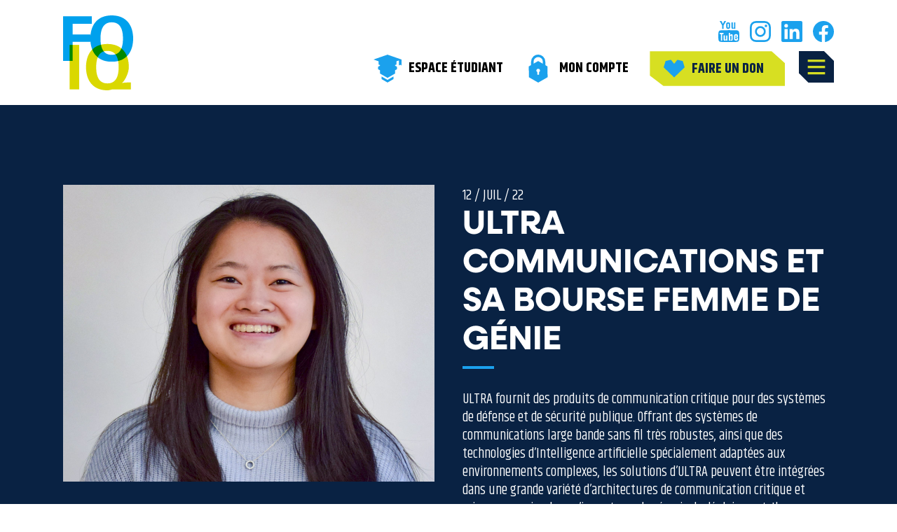

--- FILE ---
content_type: text/html; charset=UTF-8
request_url: https://foiq.qc.ca/ultra-communications-et-sa-bourse-femme-de-genie/
body_size: 7452
content:
<!doctype html>
<html lang="fr">
<head>
  <link rel="preconnect" href="https://fonts.googleapis.com" crossorigin>
  <link rel="preconnect" href="https://ajax.googleapis.com" crossorigin>
  <link rel="dns-prefetch" href="https://www.gstatic.com" crossorigin>
  <link rel="dns-prefetch" href="https://www.googletagmanager.com/" crossorigin>
  <link rel="dns-prefetch" href="https://www.google.com/" crossorigin>

  <meta charset="utf-8">
  <meta name="viewport" content="width=device-width, initial-scale=1.0">
  
<meta charset="utf-8">
<meta name="robots" content="INDEX, FOLLOW" />
<link rel="icon" href="https://foiq.qc.ca/content/themes/genius/assets/images/foiq-fav-icn.png" type="image/gif" sizes="32x32">

<title>ULTRA COMMUNICATIONS et sa bourse femme de génie | La Fondation de l&#039;Ordre des ingénieurs du Québec</title>

<meta name="keywords" content="FOIQ, La Fondation de l`Ordre des ingénieurs du Québec, Ingénieurs, Quebec, Genie, Jeunesse, Relève">
  <meta prefix="og: http://ogp.me/ns#" property="og:type" content="website" />
  <meta prefix="og: http://ogp.me/ns#" property="og:title" content="ULTRA COMMUNICATIONS et sa bourse femme de génie" />
  <meta prefix="og: http://ogp.me/ns#" property="og:url" content="https://foiq.qc.ca/ultra-communications-et-sa-bourse-femme-de-genie/" />
  <meta prefix="og: http://ogp.me/ns#" name="description" property="og:description" content="ULTRA fournit des produits de communication critique pour des systèmes de défense et de sécurité publique." />
  <meta prefix="og: http://ogp.me/ns#" property="og:site_name" content="La Fondation de l&#039;Ordre des ingénieurs du Québec" />
  <meta prefix="og: http://ogp.me/ns#" property="og:image" content="https://foiq.qc.ca/content/uploads/2022/07/Coralie-Domingue_Avenir-Ultra.jpg" />

    <meta name="twitter:card" content="summary">
    <meta name="twitter:url" content="https://foiq.qc.ca/ultra-communications-et-sa-bourse-femme-de-genie/">
    <meta name="twitter:title" content="ULTRA COMMUNICATIONS et sa bourse femme de génie">
    <meta name="twitter:description" content="ULTRA fournit des produits de communication critique pour des systèmes de défense et de sécurité publique.">
    <meta name="twitter:image" content="https://foiq.qc.ca/content/uploads/2022/07/Coralie-Domingue_Avenir-Ultra.jpg">

    
  <link rel="preconnect" href="https://fonts.gstatic.com">
  <link href="https://fonts.googleapis.com/css2?family=Khand:wght@300;400;700&display=swap" rel="stylesheet">
  <link rel="stylesheet" href="https://use.typekit.net/gjv6mje.css">
  <link rel="stylesheet" href="https://foiq.qc.ca/content/themes/genius/assets/css/build/main.css?v=33">

  <script src="https://ajax.googleapis.com/ajax/libs/jquery/3.5.1/jquery.min.js"></script>
  <script src="https://foiq.qc.ca/content/themes/genius/assets/js/build/vendors.min.js?v=1.13"></script>
    <meta name='robots' content='max-image-preview:large' />
<script id="cookieyes" type="text/javascript" src="https://cdn-cookieyes.com/client_data/cda785b75a942cdfe1936ee1/script.js"></script><style id='wp-img-auto-sizes-contain-inline-css' type='text/css'>
img:is([sizes=auto i],[sizes^="auto," i]){contain-intrinsic-size:3000px 1500px}
/*# sourceURL=wp-img-auto-sizes-contain-inline-css */
</style>
<style id='classic-theme-styles-inline-css' type='text/css'>
/*! This file is auto-generated */
.wp-block-button__link{color:#fff;background-color:#32373c;border-radius:9999px;box-shadow:none;text-decoration:none;padding:calc(.667em + 2px) calc(1.333em + 2px);font-size:1.125em}.wp-block-file__button{background:#32373c;color:#fff;text-decoration:none}
/*# sourceURL=/wp-includes/css/classic-themes.min.css */
</style>
<link rel="canonical" href="https://foiq.qc.ca/ultra-communications-et-sa-bourse-femme-de-genie/" />
		<style type="text/css" id="wp-custom-css">
			.boursier-tile-wrapper img {
	object-position: top;
}

.pg-donator img {
	width: auto; max-width: 200px;
}		</style>
		
  
  
    <script>window.dataLayer = window.dataLayer || [];</script>

    
    <script>window.dataLayer.push({'content_group': 'blog'});</script>
    <!-- Google Tag Manager -->
    <script>(function(w,d,s,l,i){w[l]=w[l]||[];w[l].push({'gtm.start':
    new Date().getTime(),event:'gtm.js'});var f=d.getElementsByTagName(s)[0],
    j=d.createElement(s),dl=l!='dataLayer'?'&l='+l:'';j.async=true;j.src=
    'https://www.googletagmanager.com/gtm.js?id='+i+dl;f.parentNode.insertBefore(j,f);
  })(window,document,'script','dataLayer','GTM-K3TQSPC');</script>
  <!-- End Google Tag Manager -->

  
  <style id='global-styles-inline-css' type='text/css'>
:root{--wp--preset--aspect-ratio--square: 1;--wp--preset--aspect-ratio--4-3: 4/3;--wp--preset--aspect-ratio--3-4: 3/4;--wp--preset--aspect-ratio--3-2: 3/2;--wp--preset--aspect-ratio--2-3: 2/3;--wp--preset--aspect-ratio--16-9: 16/9;--wp--preset--aspect-ratio--9-16: 9/16;--wp--preset--color--black: #000000;--wp--preset--color--cyan-bluish-gray: #abb8c3;--wp--preset--color--white: #ffffff;--wp--preset--color--pale-pink: #f78da7;--wp--preset--color--vivid-red: #cf2e2e;--wp--preset--color--luminous-vivid-orange: #ff6900;--wp--preset--color--luminous-vivid-amber: #fcb900;--wp--preset--color--light-green-cyan: #7bdcb5;--wp--preset--color--vivid-green-cyan: #00d084;--wp--preset--color--pale-cyan-blue: #8ed1fc;--wp--preset--color--vivid-cyan-blue: #0693e3;--wp--preset--color--vivid-purple: #9b51e0;--wp--preset--gradient--vivid-cyan-blue-to-vivid-purple: linear-gradient(135deg,rgb(6,147,227) 0%,rgb(155,81,224) 100%);--wp--preset--gradient--light-green-cyan-to-vivid-green-cyan: linear-gradient(135deg,rgb(122,220,180) 0%,rgb(0,208,130) 100%);--wp--preset--gradient--luminous-vivid-amber-to-luminous-vivid-orange: linear-gradient(135deg,rgb(252,185,0) 0%,rgb(255,105,0) 100%);--wp--preset--gradient--luminous-vivid-orange-to-vivid-red: linear-gradient(135deg,rgb(255,105,0) 0%,rgb(207,46,46) 100%);--wp--preset--gradient--very-light-gray-to-cyan-bluish-gray: linear-gradient(135deg,rgb(238,238,238) 0%,rgb(169,184,195) 100%);--wp--preset--gradient--cool-to-warm-spectrum: linear-gradient(135deg,rgb(74,234,220) 0%,rgb(151,120,209) 20%,rgb(207,42,186) 40%,rgb(238,44,130) 60%,rgb(251,105,98) 80%,rgb(254,248,76) 100%);--wp--preset--gradient--blush-light-purple: linear-gradient(135deg,rgb(255,206,236) 0%,rgb(152,150,240) 100%);--wp--preset--gradient--blush-bordeaux: linear-gradient(135deg,rgb(254,205,165) 0%,rgb(254,45,45) 50%,rgb(107,0,62) 100%);--wp--preset--gradient--luminous-dusk: linear-gradient(135deg,rgb(255,203,112) 0%,rgb(199,81,192) 50%,rgb(65,88,208) 100%);--wp--preset--gradient--pale-ocean: linear-gradient(135deg,rgb(255,245,203) 0%,rgb(182,227,212) 50%,rgb(51,167,181) 100%);--wp--preset--gradient--electric-grass: linear-gradient(135deg,rgb(202,248,128) 0%,rgb(113,206,126) 100%);--wp--preset--gradient--midnight: linear-gradient(135deg,rgb(2,3,129) 0%,rgb(40,116,252) 100%);--wp--preset--font-size--small: 13px;--wp--preset--font-size--medium: 20px;--wp--preset--font-size--large: 36px;--wp--preset--font-size--x-large: 42px;--wp--preset--spacing--20: 0.44rem;--wp--preset--spacing--30: 0.67rem;--wp--preset--spacing--40: 1rem;--wp--preset--spacing--50: 1.5rem;--wp--preset--spacing--60: 2.25rem;--wp--preset--spacing--70: 3.38rem;--wp--preset--spacing--80: 5.06rem;--wp--preset--shadow--natural: 6px 6px 9px rgba(0, 0, 0, 0.2);--wp--preset--shadow--deep: 12px 12px 50px rgba(0, 0, 0, 0.4);--wp--preset--shadow--sharp: 6px 6px 0px rgba(0, 0, 0, 0.2);--wp--preset--shadow--outlined: 6px 6px 0px -3px rgb(255, 255, 255), 6px 6px rgb(0, 0, 0);--wp--preset--shadow--crisp: 6px 6px 0px rgb(0, 0, 0);}:where(.is-layout-flex){gap: 0.5em;}:where(.is-layout-grid){gap: 0.5em;}body .is-layout-flex{display: flex;}.is-layout-flex{flex-wrap: wrap;align-items: center;}.is-layout-flex > :is(*, div){margin: 0;}body .is-layout-grid{display: grid;}.is-layout-grid > :is(*, div){margin: 0;}:where(.wp-block-columns.is-layout-flex){gap: 2em;}:where(.wp-block-columns.is-layout-grid){gap: 2em;}:where(.wp-block-post-template.is-layout-flex){gap: 1.25em;}:where(.wp-block-post-template.is-layout-grid){gap: 1.25em;}.has-black-color{color: var(--wp--preset--color--black) !important;}.has-cyan-bluish-gray-color{color: var(--wp--preset--color--cyan-bluish-gray) !important;}.has-white-color{color: var(--wp--preset--color--white) !important;}.has-pale-pink-color{color: var(--wp--preset--color--pale-pink) !important;}.has-vivid-red-color{color: var(--wp--preset--color--vivid-red) !important;}.has-luminous-vivid-orange-color{color: var(--wp--preset--color--luminous-vivid-orange) !important;}.has-luminous-vivid-amber-color{color: var(--wp--preset--color--luminous-vivid-amber) !important;}.has-light-green-cyan-color{color: var(--wp--preset--color--light-green-cyan) !important;}.has-vivid-green-cyan-color{color: var(--wp--preset--color--vivid-green-cyan) !important;}.has-pale-cyan-blue-color{color: var(--wp--preset--color--pale-cyan-blue) !important;}.has-vivid-cyan-blue-color{color: var(--wp--preset--color--vivid-cyan-blue) !important;}.has-vivid-purple-color{color: var(--wp--preset--color--vivid-purple) !important;}.has-black-background-color{background-color: var(--wp--preset--color--black) !important;}.has-cyan-bluish-gray-background-color{background-color: var(--wp--preset--color--cyan-bluish-gray) !important;}.has-white-background-color{background-color: var(--wp--preset--color--white) !important;}.has-pale-pink-background-color{background-color: var(--wp--preset--color--pale-pink) !important;}.has-vivid-red-background-color{background-color: var(--wp--preset--color--vivid-red) !important;}.has-luminous-vivid-orange-background-color{background-color: var(--wp--preset--color--luminous-vivid-orange) !important;}.has-luminous-vivid-amber-background-color{background-color: var(--wp--preset--color--luminous-vivid-amber) !important;}.has-light-green-cyan-background-color{background-color: var(--wp--preset--color--light-green-cyan) !important;}.has-vivid-green-cyan-background-color{background-color: var(--wp--preset--color--vivid-green-cyan) !important;}.has-pale-cyan-blue-background-color{background-color: var(--wp--preset--color--pale-cyan-blue) !important;}.has-vivid-cyan-blue-background-color{background-color: var(--wp--preset--color--vivid-cyan-blue) !important;}.has-vivid-purple-background-color{background-color: var(--wp--preset--color--vivid-purple) !important;}.has-black-border-color{border-color: var(--wp--preset--color--black) !important;}.has-cyan-bluish-gray-border-color{border-color: var(--wp--preset--color--cyan-bluish-gray) !important;}.has-white-border-color{border-color: var(--wp--preset--color--white) !important;}.has-pale-pink-border-color{border-color: var(--wp--preset--color--pale-pink) !important;}.has-vivid-red-border-color{border-color: var(--wp--preset--color--vivid-red) !important;}.has-luminous-vivid-orange-border-color{border-color: var(--wp--preset--color--luminous-vivid-orange) !important;}.has-luminous-vivid-amber-border-color{border-color: var(--wp--preset--color--luminous-vivid-amber) !important;}.has-light-green-cyan-border-color{border-color: var(--wp--preset--color--light-green-cyan) !important;}.has-vivid-green-cyan-border-color{border-color: var(--wp--preset--color--vivid-green-cyan) !important;}.has-pale-cyan-blue-border-color{border-color: var(--wp--preset--color--pale-cyan-blue) !important;}.has-vivid-cyan-blue-border-color{border-color: var(--wp--preset--color--vivid-cyan-blue) !important;}.has-vivid-purple-border-color{border-color: var(--wp--preset--color--vivid-purple) !important;}.has-vivid-cyan-blue-to-vivid-purple-gradient-background{background: var(--wp--preset--gradient--vivid-cyan-blue-to-vivid-purple) !important;}.has-light-green-cyan-to-vivid-green-cyan-gradient-background{background: var(--wp--preset--gradient--light-green-cyan-to-vivid-green-cyan) !important;}.has-luminous-vivid-amber-to-luminous-vivid-orange-gradient-background{background: var(--wp--preset--gradient--luminous-vivid-amber-to-luminous-vivid-orange) !important;}.has-luminous-vivid-orange-to-vivid-red-gradient-background{background: var(--wp--preset--gradient--luminous-vivid-orange-to-vivid-red) !important;}.has-very-light-gray-to-cyan-bluish-gray-gradient-background{background: var(--wp--preset--gradient--very-light-gray-to-cyan-bluish-gray) !important;}.has-cool-to-warm-spectrum-gradient-background{background: var(--wp--preset--gradient--cool-to-warm-spectrum) !important;}.has-blush-light-purple-gradient-background{background: var(--wp--preset--gradient--blush-light-purple) !important;}.has-blush-bordeaux-gradient-background{background: var(--wp--preset--gradient--blush-bordeaux) !important;}.has-luminous-dusk-gradient-background{background: var(--wp--preset--gradient--luminous-dusk) !important;}.has-pale-ocean-gradient-background{background: var(--wp--preset--gradient--pale-ocean) !important;}.has-electric-grass-gradient-background{background: var(--wp--preset--gradient--electric-grass) !important;}.has-midnight-gradient-background{background: var(--wp--preset--gradient--midnight) !important;}.has-small-font-size{font-size: var(--wp--preset--font-size--small) !important;}.has-medium-font-size{font-size: var(--wp--preset--font-size--medium) !important;}.has-large-font-size{font-size: var(--wp--preset--font-size--large) !important;}.has-x-large-font-size{font-size: var(--wp--preset--font-size--x-large) !important;}
/*# sourceURL=global-styles-inline-css */
</style>
</head>
  <body data-siteurl="https://foiq.qc.ca" class="wp-singular post-template-default single single-post postid-1680 single-format-standard wp-theme-genius">

    <!-- Google Tag Manager (noscript) -->
    <noscript><iframe src="https://www.googletagmanager.com/ns.html?id=GTM-K3TQSPC" height="0" width="0" style="display:none;visibility:hidden"></iframe></noscript>
    <!-- End Google Tag Manager (noscript) -->

    <div class="menu-mask"></div>
    <div itemscope itemtype="http://schema.org/LocalBusiness" id="pg-top" class="pg-container">
      <header id="hdr" class="flx-row">
        <div class="sctn-container flx-row">
          <a title="POUR UNE RELÈVE EN GÉNIE HORS DU COMMUN" href="https://foiq.qc.ca/">
            <img src="https://foiq.qc.ca/content/themes/genius/assets/images/foiq-logo.svg" alt="FOIQ logo" class="foiq-logo">
          </a>
          <div class="flx-col menu-rgt-wrapper">
            <div class="flx-row hdr-md-row">
              <a title="Youtube" href="https://www.youtube.com/channel/UCttEA0TtjFH47AQl0yaHsxA" target="_blank" class="md-icn">
                <img src="https://foiq.qc.ca/content/themes/genius/assets/images/md-ft-icn.svg" alt="Foiq on youtube">
              </a>
              <a title="Instagram" href="https://www.instagram.com/foiq.qc.ca/?hl=en" target="_blank" class="md-icn">
                <img src="https://foiq.qc.ca/content/themes/genius/assets/images/md-inst-icn.svg" alt="Foiq on instagram">
              </a>
              <a title="LinkedIn" href="https://www.linkedin.com/company/fondation-ingenieurs-quebec/" target="_blank" class="md-icn">
                <img src="https://foiq.qc.ca/content/themes/genius/assets/images/md-ln-icn.svg" alt="Foiq on linkedin">
              </a>
              <a title="Facebook" href="https://www.facebook.com/foiq.qc.ca/" target="_blank" class="md-icn">
                <img src="https://foiq.qc.ca/content/themes/genius/assets/images/md-fb-icn.svg" alt="Foiq on facebook">
              </a>
            </div>
            <div class="flx-row hdr-menu-row">
              <a title=" ESPACES ÉTUDIANTS " href="https://foiq.qc.ca/espace-etudiants/" class="flx-row menu-tab hdr-tab">
                <img src="https://foiq.qc.ca/content/themes/genius/assets/images/hdr-jeuness-icn.svg" alt="ESPACES ÉTUDIANTS" class="hdr-tab-icn">
                <div>
                                      ESPACE ÉTUDIANT
                                  </div>
              </a>
              <div class="hdr-account-wrapper">
                <a title=" Mon compte " href="https://foiq.qc.ca/mon-compte/" class="flx-row menu-tab hdr-tab">
                  <img src="https://foiq.qc.ca/content/themes/genius/assets/images/hdr-lock-icn.svg" alt="My account" class="hdr-tab-icn">
                  <div>                    Mon compte
                                  </div>
              </a>
              <!--
                      -->
      </div>
      <a title=" Faire un don " href="https://jedonneenligne.org/foiq/" target="_blank" class="menu-tab cta-btn cta-btn-lrg space-rgt">
        <img src="https://foiq.qc.ca/content/themes/genius/assets/images/heart-icn.svg" alt="make a donation" class="hdr-tab-icn">
                  Faire un don
              </a>
      <img src="https://foiq.qc.ca/content/themes/genius/assets/images/menu-icn.svg" alt="menu icon" class="menu-icn menu-open">
      <img src="https://foiq.qc.ca/content/themes/genius/assets/images/menu-icn-close.png" alt="menu icon close" class="menu-icn menu-close">
    </div>
    <div class="flx-row triggered-row">
      <div class="flx-col flx-col-33-gap flx-col-md-100">
                  <a title="Nouvelles" href="https://foiq.qc.ca/nouvelles/" class="mdm-txt">Nouvelles</a>
                  <a title="Espace Étudiant" href="https://foiq.qc.ca/espace-etudiants/" class="mdm-txt">Espace Étudiant</a>
                  <a title="Espace jeunesse" href="https://foiq.qc.ca/espace-jeunesse/" class="mdm-txt">Espace jeunesse</a>
                  <a title="Espace partenaires" href="https://foiq.qc.ca/nos-partenaires/" class="mdm-txt">Espace partenaires</a>
                  <a title="Nous joindre" href="https://foiq.qc.ca/nous-joindre/" class="mdm-txt">Nous joindre</a>
                          	<li class="lang-item lang-item-2 lang-item-fr current-lang lang-item-first"><a lang="fr-CA" hreflang="fr-CA" href="https://foiq.qc.ca/ultra-communications-et-sa-bourse-femme-de-genie/" aria-current="true">Français</a></li>
	<li class="lang-item lang-item-5 lang-item-en no-translation"><a lang="en-CA" hreflang="en-CA" href="https://foiq.qc.ca/en/for-an-outstanding-engineering/">English</a></li>
              </div>
      <div class="flx-col flx-col-33-gap flx-col-md-100">
        <h3 class="mdm-txt">À propos</h3>
                  <a title="Historique" href="https://foiq.qc.ca/a-propos/" class="reg-txt">Historique</a>
                  <a title="Mission, Vision, valeurs" href="https://foiq.qc.ca/a-propos/#section-mission" class="reg-txt">Mission, Vision, valeurs</a>
                  <a title="Conseil d'administration" href="https://foiq.qc.ca/a-propos/#section-conseil-administration" class="reg-txt">Conseil d'administration</a>
                  <a title="Publications" href="https://foiq.qc.ca/a-propos/#section-publications" class="reg-txt">Publications</a>
                  <a title="Nos boursiers" href="https://foiq.qc.ca/nos-boursier-iere-s/" class="reg-txt">Nos boursiers</a>
                  <a title="Politique de confidentialité" href="https://foiq.qc.ca/politique-de-confidentialite/" class="reg-txt">Politique de confidentialité</a>
              </div>
      <div class="flx-col flx-col-33-gap flx-col-md-100">
        <h3 class="mdm-txt">Dons</h3>
                  <a title="Aider autrement" target="" href="https://foiq.qc.ca/aider-autrement/" class="reg-txt">Aider autrement</a>
                  <a title="Donner en ligne" target="_blank" href="https://jedonneenligne.org/foiq/" class="reg-txt">Donner en ligne</a>
              </div>
    </div>
  </div>
</div>
</header>
<div class="hdr-buffer"></div>

<!-- <div class="logged-in-message">
Bienvenue  !
</div> -->
<div class="sngl-news">
  <div class="sngl-news-top">
    <div class="sctn-container sctn-space flx-row-md-col just-bet">
        <div class="flx-col flx-col-50-gap user-cntnt">
                  <img loading="lazy" src="https://foiq.qc.ca/content/uploads/2022/07/Coralie-Domingue_Avenir-Ultra.jpg" alt="ULTRA COMMUNICATIONS et sa bourse femme de génie" class="sngl-img">
              </div>
      <div class="flx-col flx-col-50-gap user-cntnt">
        <div class="news-date">12 / Juil / 22</div>
        <h1 class="mdm-ttl">ULTRA COMMUNICATIONS et sa bourse femme de génie</h1>
        <div class="reg-txt">
          <p>ULTRA fournit des produits de communication critique pour des systèmes de défense et de sécurité publique. Offrant des systèmes de communications large bande sans fil très robustes, ainsi que des technologies d’Intelligence artificielle spécialement adaptées aux environnements complexes, les solutions d’ULTRA peuvent être intégrées dans une grande variété d’architectures de communication critique et mises en service dans n’importe quel scénario de déploiement. Il va sans dire que nous sommes extrêmement fiers de notre collaboration de longue date avec ULTRA.</p>
<p>Au moment même où nous avons besoin de plus d’ingénieurs, les femmes demeurent encore sous-représentées dans la plupart des domaines du génie. Dans l’optique d’encourager les filles à s’intéresser et à étudier en génie, ULTRA a décidé de créer une bourse tout spécialement destinée à ces dernières. Cette bourse, d’un montant de 5 000 $, viendra faciliter pour une quatrième année consécutive les efforts d’une étudiante motivée à s’engager dans un baccalauréat en génie. ULTRA souhaite ainsi donner ce coup de pouce qui encouragera une étudiante à s’investir dans une carrière d’invention et de créativité. Les employés d’<a href="https://www.ultra.group/gb/">Ultra Communications</a> appuient aussi ce projet qui permet à leur entreprise de redonner à la communauté.</p>
<p><a class="cta-btn lb-hover" style="display: inline-block; text-decoration: none;" href="https://foiq.qc.ca/bourse/bourses-de-lavenir/">S&rsquo;INSCRIRE</a></p>
<p>&nbsp;</p>
        </div>
      </div>
    </div>
  </div>
  </div>


<footer id="ftr" class="sctn-space">
  <div class="sctn-container flx-row-md-col">
    <div class="flx-col flx-col-50-gap flx-col-md-100">
      <h2 class="sml-ttl">        INSCRIVEZ-VOUS À NOTRE INFOLETTRE
      </h2>
      <ul>
<li>Restez informé.e sur l’ouverture et la fermeture de la période des bourses</li>
<li>Soyez au courant des grands projets et des offres de recrutement de nos partenaires-clés</li>
<li>Découvrez les avantages étudiants offerts par certains partenaires</li>
</ul>
    </div>

    <div class="flx-col flx-col-50-gap flx-col-md-100 ml-sml">
      <form action="https://foiq.us17.list-manage.com/subscribe/post?u=312335f22b03ea7a3f6ec2818&amp;id=57463ceebc&amp;v_id=3840&amp;f_id=00ab51e0f0" method="post" id="mc-embedded-subscribe-form" name="mc-embedded-subscribe-form" class="validate" target="_blank" novalidate class="flx-row-md-col ftr-letter-row" autocomplete="off">
        <div id="mc_embed_signup_scroll">

          <div class="mc-field-group mt-mdm">

            <div class="flx-row-md-col just-bet">
              <input type="text" value="" name="FNAME" class="flx-col flx-col-50-gap flx-col-md-100 mb-sml inpt-no-bg" id="mce-FNAME" placeholder="PRÉNOM">
              <input type="text" value="" name="LNAME" class="flx-col flx-col-50-gap flx-col-md-100 mb-sml inpt-no-bg" id="mce-LNAME" placeholder="NOM">
            </div>
            <input type="email" value="" name="EMAIL" placeholder="COURRIEL" class="inpt-no-bg required email w-100 mb-sml" id="mce-EMAIL" required>
          </div>
          <div class="mc-field-group input-group">
            <div class="flx-row flx-row-wrap just-start">
              <div class="flx-row ali-center mr-mdm">
                <input type="checkbox" value="1" name="group[302368][1]" id="mce-group[302368]-302368-0" class="mr-sml">
                <label for="mce-group[302368]-302368-0">
                                      Étudiant.e.s en génie
                                  </label>
              </div>
              <div class="flx-row ali-center mr-mdm">
                <input type="checkbox" value="2" name="group[302368][2]" id="mce-group[302368]-302368-1" class="mr-sml">
                <label for="mce-group[302368]-302368-1">
                                      Ingénieur.e.s
                                  </label>
              </div>
              <div class="flx-row ali-center mr-mdm">
                <input type="checkbox" value="4" name="group[302368][4]" id="mce-group[302368]-302368-2" class="mr-sml">
                <label for="mce-group[302368]-302368-2">
                                      Partenaires
                                  </label>
              </div>
              <div class="flx-row ali-center mr-mdm">
                <input type="checkbox" value="8" name="group[302368][8]" id="mce-group[302368]-302368-3" class="mr-sml">
                <label for="mce-group[302368]-302368-3">
                                      Intéressé.e.s par la FOIQ
                                  </label>
              </div>
              <span id="mce-group[302368]-HELPERTEXT" class="helper_text"></span>
            </div>
          </div>
                  </div>


        <div id="mce-responses" class="clear">
          <div class="response" id="mce-error-response" style="display:none"></div>
          <div class="response" id="mce-success-response" style="display:none"></div>
        </div>    <!-- real people should not fill this in and expect good things - do not remove this or risk form bot signups-->
        <div style="position: absolute; left: -5000px;" aria-hidden="true"><input type="text" name="b_312335f22b03ea7a3f6ec2818_57463ceebc" tabindex="-1" value=""></div>
        <button type="submit" name="subscribe" id="mc-embedded-subscribe" class="cta-btn lb-hover">
                      S’INSCRIRE
          </button>
        </form>
      </div>
    </div>
    <div class="sctn-container flx-row-wrap">
      <a href="https://foiq.qc.ca/" class="ftr-logo-wrapper">
        <img src="https://foiq.qc.ca/content/themes/genius/assets/images/foiq-ftr-logo.svg" alt="FOIQ footer logo" class="ftr-logo">
      </a>
      <div class="flx-col ftr-col">
        <h3 class="mdm-txt">CONTACT</h3>
        <address class="reg-txt">
          1801, McGill College, 6e étage<br />
Montréal&nbsp;(Québec) H3A 2N4        </address>
        <br>
        <a title="18336473647" href="tel:18336473647" class="reg-txt">
          1 833 647-FOIQ (3647)        </a>
        <br>
        <a title="fondation@foiq.qc.ca" href="/cdn-cgi/l/email-protection#ddbbb2b3b9bca9b4b2b39dbbb2b4acf3acbef3bebc" class="reg-txt">
          <span class="__cf_email__" data-cfemail="afc9c0c1cbcedbc6c0c1efc9c0c6de81decc81ccce">[email&#160;protected]</span>        </a>
      </div>
      <div class="flx-col ftr-col">
        <h3 class="mdm-txt">Dons</h3>
                  <a title="Aider autrement" target="" href="https://foiq.qc.ca/aider-autrement/" class="reg-txt">
            Aider autrement</a>
                    <a title="Donner en ligne" target="_blank" href="https://jedonneenligne.org/foiq/" class="reg-txt">
            Donner en ligne</a>
                  </div>
        <div class="flx-col ftr-col">
          <h3 class="mdm-txt">À propos</h3>
                      <a title="Historique" href="https://foiq.qc.ca/a-propos/" class="reg-txt">Historique</a>
                      <a title="Mission, Vision, valeurs" href="https://foiq.qc.ca/a-propos/#section-mission" class="reg-txt">Mission, Vision, valeurs</a>
                      <a title="Conseil d'administration" href="https://foiq.qc.ca/a-propos/#section-conseil-administration" class="reg-txt">Conseil d'administration</a>
                      <a title="Publications" href="https://foiq.qc.ca/a-propos/#section-publications" class="reg-txt">Publications</a>
                      <a title="Nos boursiers" href="https://foiq.qc.ca/nos-boursier-iere-s/" class="reg-txt">Nos boursiers</a>
                      <a title="Politique de confidentialité" href="https://foiq.qc.ca/politique-de-confidentialite/" class="reg-txt">Politique de confidentialité</a>
                  </div>
        <div class="flx-col ftr-col">
                      <a title="Nouvelles" href="https://foiq.qc.ca/nouvelles/" class="mdm-txt">Nouvelles</a>
                      <a title="Espace Étudiant" href="https://foiq.qc.ca/espace-etudiants/" class="mdm-txt">Espace Étudiant</a>
                      <a title="Espace jeunesse" href="https://foiq.qc.ca/espace-jeunesse/" class="mdm-txt">Espace jeunesse</a>
                      <a title="Espace partenaires" href="https://foiq.qc.ca/nos-partenaires/" class="mdm-txt">Espace partenaires</a>
                      <a title="Nous joindre" href="https://foiq.qc.ca/nous-joindre/" class="mdm-txt">Nous joindre</a>
                  </div>
        <div class="flx-col ftr-col">
          <a title=" ESPACES ÉTUDIANTS " href="https://foiq.qc.ca/espace-etudiants/" class="flx-row menu-tab">
            <img src="https://foiq.qc.ca/content/themes/genius/assets/images/hdr-jeuness-icn.svg" alt="Students icon" class="menu-tab-icn">
            <div>
                              ESPACES ÉTUDIANTS
              </div>
            </a>
            <a title=" Mon compte " href="https://foiq.qc.ca/mon-compte/" class="flx-row menu-tab">
              <img src="https://foiq.qc.ca/content/themes/genius/assets/images/hdr-lock-icn.svg" alt="My account lock icon" class="menu-tab-icn">
              <div class="reg-txt">                MON COMPTE
              </div>
            </a>
            <div class="flx-row ftr-md-row">
              <a title="Youtube" href="https://www.youtube.com/channel/UCttEA0TtjFH47AQl0yaHsxA" target="_blank" class="md-icn">
                <img src="https://foiq.qc.ca/content/themes/genius/assets/images/md-ft-icn.svg" alt="foiq on Youtube">
              </a>
              <a title="Instagram" href="https://www.instagram.com/foiq.qc.ca/?hl=en" target="_blank" class="md-icn">
                <img src="https://foiq.qc.ca/content/themes/genius/assets/images/md-inst-icn.svg" alt="foiq on Instagram">
              </a>
              <a title="LinkedIn" href="https://www.linkedin.com/company/fondation-ingenieurs-quebec/" target="_blank" class="md-icn">
                <img src="https://foiq.qc.ca/content/themes/genius/assets/images/md-ln-icn.svg" alt="foiq on LinkedIn">
              </a>
              <a title="Facebook" href="https://www.facebook.com/foiq.qc.ca/" target="_blank" class="md-icn">
                <img src="https://foiq.qc.ca/content/themes/genius/assets/images/md-fb-icn.svg" alt="foiq on Facebook">
              </a>
            </div>
          </div>
        </div>
        <img src="https://foiq.qc.ca/content/themes/genius/assets/images/floating-line.svg" alt="floating line" class="floating-line">
      </footer>
      <div class="manif-co-row sctn-container-nopad xs-txt">
        &copy;2026 FOIQ <span>&nbsp;/&nbsp;</span>
        <a title="Les Manifestes" href="https://lesmanifestes.com" target="_blank" rel="nofollow" class="manif-tm">
          Design & code:
          Les Manifestes
        </a>
      </div>
    </div>



    <script data-cfasync="false" src="/cdn-cgi/scripts/5c5dd728/cloudflare-static/email-decode.min.js"></script><script type="speculationrules">
{"prefetch":[{"source":"document","where":{"and":[{"href_matches":"/*"},{"not":{"href_matches":["/wp-*.php","/wp-admin/*","/content/uploads/*","/content/*","/content/plugins/*","/content/themes/genius/*","/*\\?(.+)"]}},{"not":{"selector_matches":"a[rel~=\"nofollow\"]"}},{"not":{"selector_matches":".no-prefetch, .no-prefetch a"}}]},"eagerness":"conservative"}]}
</script>
<script type="text/javascript" id="all-scripts-js-extra">
/* <![CDATA[ */
var ajax_login_object = {"ajaxurl":"https://foiq.qc.ca/wp-admin/admin-ajax.php","redirecturl":"https://foiq.qc.ca","loadingmessage":"Connexion en cours ..."};
//# sourceURL=all-scripts-js-extra
/* ]]> */
</script>
<script type="text/javascript" src="https://foiq.qc.ca/content/themes/genius/assets/js/build/scripts.min.js?v=31&amp;ver=1" id="all-scripts-js"></script>
<script type="text/javascript" id="pll_cookie_script-js-after">
/* <![CDATA[ */
(function() {
				var expirationDate = new Date();
				expirationDate.setTime( expirationDate.getTime() + 31536000 * 1000 );
				document.cookie = "pll_language=fr; expires=" + expirationDate.toUTCString() + "; path=/; secure; SameSite=Lax";
			}());

//# sourceURL=pll_cookie_script-js-after
/* ]]> */
</script>
<script type="text/javascript" src="https://foiq.qc.ca/content/themes/genius/assets/js/source/confirmDelete.js?v=1&amp;ver=1.0" id="confirmDelete-js"></script>
  </body>
  </html>


--- FILE ---
content_type: text/css
request_url: https://foiq.qc.ca/content/themes/genius/assets/css/build/main.css?v=33
body_size: 13506
content:
@charset "UTF-8";a,abbr,acronym,address,applet,article,aside,audio,big,blockquote,body,canvas,caption,center,cite,code,dd,del,details,dfn,div,dl,dt,embed,fieldset,figcaption,figure,footer,form,h1,h2,h3,h4,h5,h6,header,hgroup,html,i,iframe,img,ins,kbd,label,legend,li,mark,menu,nav,object,ol,output,p,pre,q,ruby,s,samp,section,small,span,strike,sub,summary,sup,table,tbody,td,tfoot,th,thead,time,tr,tt,u,ul,var,video{margin:0;padding:0;border:0;font:inherit;vertical-align:baseline}article,aside,details,figcaption,figure,footer,header,hgroup,img,menu,nav,section{display:block}ol,ul{list-style:none}blockquote,q{quotes:none}blockquote:after,blockquote:before,q:after,q:before{content:none}table{border-collapse:collapse;border-spacing:0}*{margin:0;padding:0}a{text-decoration:none;color:inherit}img{width:100%}img,svg{max-width:100%}button{border-style:none}
/*! Lity - v2.4.0 - 2019-08-10
* http://sorgalla.com/lity/
* Copyright (c) 2015-2019 Jan Sorgalla; Licensed MIT */
@-webkit-keyframes swiper-preloader-spin{to{-webkit-transform:rotate(360deg);transform:rotate(360deg)}}@keyframes swiper-preloader-spin{to{-webkit-transform:rotate(360deg);transform:rotate(360deg)}}@keyframes lds-ring{0%{transform:rotate(0deg)}to{transform:rotate(360deg)}}.lity{z-index:9990;position:fixed;top:0;right:0;bottom:0;left:0;white-space:nowrap;background:#0b0b0b;background:rgba(0,0,0,.9);outline:0!important;-webkit-transition:opacity .3s ease;-o-transition:opacity .3s ease;transition:opacity .3s ease}.lity.lity-opened{opacity:1}.lity,.lity.lity-closed{opacity:0}.lity *{-webkit-box-sizing:border-box;-moz-box-sizing:border-box;box-sizing:border-box}.lity-wrap{z-index:9990;position:fixed;top:0;right:0;bottom:0;left:0;text-align:center;outline:0!important}.lity-wrap:before{content:'';height:100%;margin-right:-.25em}.lity-loader{z-index:9991;color:#fff;position:absolute;top:50%;margin-top:-.8em;width:100%;text-align:center;font-size:14px;font-family:Arial,Helvetica,sans-serif;opacity:0;-webkit-transition:opacity .3s ease;-o-transition:opacity .3s ease;transition:opacity .3s ease}#current-tab-1 #tab-bourse-1 img,.lity-loading .lity-loader{opacity:1}.lity-container,.lity-wrap:before{vertical-align:middle;display:inline-block}.lity-container{z-index:9992;position:relative;text-align:left;white-space:normal;max-width:100%;max-height:100%;width:1000px;outline:0!important}.lity-content{z-index:9993;width:100%;-webkit-transform:scale(1);-ms-transform:scale(1);-o-transform:scale(1);transform:scale(1);-webkit-transition:-webkit-transform .3s ease;-o-transition:-o-transform .3s ease;transition:transform .3s ease;transition:transform .3s ease,-webkit-transform .3s ease,-o-transform .3s ease}.lity-closed .lity-content,.lity-loading .lity-content{-webkit-transform:scale(.8);-ms-transform:scale(.8);-o-transform:scale(.8);transform:scale(.8)}.lity-content:after{content:'';position:absolute;left:0;top:0;bottom:0;display:block;right:0;width:auto;height:auto;z-index:-1;-webkit-box-shadow:0 0 8px rgba(0,0,0,.6);box-shadow:0 0 8px rgba(0,0,0,.6)}.lity-close{z-index:9994;width:35px;height:35px;position:fixed;right:0;top:0;-webkit-appearance:none;cursor:pointer;text-decoration:none;text-align:center;padding:0;color:#fff;font-style:normal;font-size:35px;font-family:Arial,Baskerville,monospace;line-height:35px;text-shadow:0 1px 2px rgba(0,0,0,.6);border:0;background:0 0;outline:0;-webkit-box-shadow:none;box-shadow:none}.lity-close::-moz-focus-inner{border:0;padding:0}.lity-close:active,.lity-close:focus,.lity-close:hover,.lity-close:visited{text-decoration:none;text-align:center;padding:0;color:#fff;font-style:normal;font-size:35px;font-family:Arial,Baskerville,monospace;line-height:35px;text-shadow:0 1px 2px rgba(0,0,0,.6);border:0;background:0 0;outline:0;-webkit-box-shadow:none;box-shadow:none}.lity-close:active{top:1px}.lity-image img{max-width:100%;display:block;line-height:0;border:0}.lity-facebookvideo .lity-container,.lity-googlemaps .lity-container,.lity-iframe .lity-container,.lity-vimeo .lity-container,.lity-youtube .lity-container{width:100%;max-width:964px}.lity-iframe-container{width:100%;height:0;padding-top:56.25%;overflow:auto;pointer-events:auto;-webkit-transform:translateZ(0);transform:translateZ(0);-webkit-overflow-scrolling:touch}.lity-iframe-container iframe{position:absolute;display:block;top:0;left:0;width:100%;height:100%;-webkit-box-shadow:0 0 8px rgba(0,0,0,.6);box-shadow:0 0 8px rgba(0,0,0,.6);background:#000}.lity-hide{display:none}.swiper-container{margin:0 auto;position:relative;overflow:hidden;list-style:none;padding:0;z-index:1}.swiper-container-no-flexbox .swiper-slide{float:left}.swiper-container-vertical>.swiper-wrapper{-webkit-box-orient:vertical;-webkit-box-direction:normal;-webkit-flex-direction:column;-ms-flex-direction:column;flex-direction:column}.swiper-slide,.swiper-wrapper{width:100%;position:relative;-webkit-transition-property:-webkit-transform;-o-transition-property:transform;transition-property:transform;transition-property:transform,-webkit-transform}.swiper-wrapper{height:100%;z-index:1;display:-webkit-box;display:-webkit-flex;display:-ms-flexbox;display:flex;-webkit-box-sizing:content-box;box-sizing:content-box}.swiper-container-android .swiper-slide,.swiper-wrapper{-webkit-transform:translate3d(0,0,0);transform:translate3d(0,0,0)}.swiper-container-multirow>.swiper-wrapper{-webkit-flex-wrap:wrap;-ms-flex-wrap:wrap;flex-wrap:wrap}.swiper-container-free-mode>.swiper-wrapper{-webkit-transition-timing-function:ease-out;-o-transition-timing-function:ease-out;transition-timing-function:ease-out;margin:0 auto}.swiper-slide{-webkit-flex-shrink:0;-ms-flex-negative:0;flex-shrink:0;align-self:stretch}.swiper-invisible-blank-slide{visibility:hidden}.swiper-container-autoheight,.swiper-container-autoheight .swiper-slide{height:auto}.swiper-container-autoheight .swiper-wrapper{-webkit-box-align:start;-webkit-align-items:flex-start;-ms-flex-align:start;align-items:flex-start;-webkit-transition-property:height,-webkit-transform;-o-transition-property:transform,height;transition-property:transform,height;transition-property:transform,height,-webkit-transform}.swiper-container-3d{-webkit-perspective:1200px;perspective:1200px}.swiper-container-3d .swiper-cube-shadow,.swiper-container-3d .swiper-slide,.swiper-container-3d .swiper-slide-shadow-bottom,.swiper-container-3d .swiper-slide-shadow-left,.swiper-container-3d .swiper-slide-shadow-right,.swiper-container-3d .swiper-slide-shadow-top,.swiper-container-3d .swiper-wrapper{-webkit-transform-style:preserve-3d;transform-style:preserve-3d}.swiper-container-3d .swiper-slide-shadow-bottom,.swiper-container-3d .swiper-slide-shadow-left,.swiper-container-3d .swiper-slide-shadow-right,.swiper-container-3d .swiper-slide-shadow-top{position:absolute;left:0;top:0;width:100%;height:100%;pointer-events:none;z-index:10}.swiper-container-3d .swiper-slide-shadow-left{background-image:-webkit-gradient(linear,right top,left top,from(rgba(0,0,0,.5)),to(transparent));background-image:-webkit-linear-gradient(right,rgba(0,0,0,.5),transparent);background-image:-o-linear-gradient(right,rgba(0,0,0,.5),transparent);background-image:linear-gradient(to left,rgba(0,0,0,.5),transparent)}.swiper-container-3d .swiper-slide-shadow-right{background-image:-webkit-gradient(linear,left top,right top,from(rgba(0,0,0,.5)),to(transparent));background-image:-webkit-linear-gradient(left,rgba(0,0,0,.5),transparent);background-image:-o-linear-gradient(left,rgba(0,0,0,.5),transparent);background-image:linear-gradient(to right,rgba(0,0,0,.5),transparent)}.swiper-container-3d .swiper-slide-shadow-top{background-image:-webkit-gradient(linear,left bottom,left top,from(rgba(0,0,0,.5)),to(transparent));background-image:-webkit-linear-gradient(bottom,rgba(0,0,0,.5),transparent);background-image:-o-linear-gradient(bottom,rgba(0,0,0,.5),transparent);background-image:linear-gradient(to top,rgba(0,0,0,.5),transparent)}.swiper-container-3d .swiper-slide-shadow-bottom{background-image:-webkit-gradient(linear,left top,left bottom,from(rgba(0,0,0,.5)),to(transparent));background-image:-webkit-linear-gradient(top,rgba(0,0,0,.5),transparent);background-image:-o-linear-gradient(top,rgba(0,0,0,.5),transparent);background-image:linear-gradient(to bottom,rgba(0,0,0,.5),transparent)}.swiper-container-wp8-horizontal,.swiper-container-wp8-horizontal>.swiper-wrapper{-ms-touch-action:pan-y;touch-action:pan-y}.swiper-container-wp8-vertical,.swiper-container-wp8-vertical>.swiper-wrapper{-ms-touch-action:pan-x;touch-action:pan-x}.swiper-button-next,.swiper-button-prev{position:absolute;cursor:pointer;background-size:27px 44px;background-position:center;background-repeat:no-repeat}.swiper-button-next:focus,.swiper-button-prev:focus{outline:0}.swiper-button-next.swiper-button-disabled,.swiper-button-prev.swiper-button-disabled{opacity:.35;cursor:auto;pointer-events:none}.swiper-button-prev{right:auto}.swiper-container-rtl .swiper-button-next{transform:rotate(180deg);left:10px;right:auto}.swiper-button-next{left:auto}.swiper-container-rtl .swiper-button-prev{right:10px;left:auto}.swiper-button-lock{display:none}.swiper-pagination{position:absolute;text-align:center;-webkit-transition:300ms opacity;-o-transition:300ms opacity;transition:300ms opacity;-webkit-transform:translate3d(0,0,0);transform:translate3d(0,0,0);z-index:10}.swiper-pagination.swiper-pagination-hidden{opacity:0}.swiper-container-horizontal>.swiper-pagination-bullets,.swiper-pagination-custom,.swiper-pagination-fraction{bottom:10px;left:0;width:100%}.swiper-pagination-bullets-dynamic{overflow:hidden;font-size:0}.swiper-pagination-bullets-dynamic .swiper-pagination-bullet{-webkit-transform:scale(.33);-ms-transform:scale(.33);transform:scale(.33);position:relative}.swiper-pagination-bullets-dynamic .swiper-pagination-bullet-active,.swiper-pagination-bullets-dynamic .swiper-pagination-bullet-active-main{-webkit-transform:scale(1);-ms-transform:scale(1);transform:scale(1)}.swiper-pagination-bullets-dynamic .swiper-pagination-bullet-active-prev{-webkit-transform:scale(.66);-ms-transform:scale(.66);transform:scale(.66)}.swiper-pagination-bullets-dynamic .swiper-pagination-bullet-active-prev-prev{-webkit-transform:scale(.33);-ms-transform:scale(.33);transform:scale(.33)}.swiper-pagination-bullets-dynamic .swiper-pagination-bullet-active-next{-webkit-transform:scale(.66);-ms-transform:scale(.66);transform:scale(.66)}.swiper-pagination-bullets-dynamic .swiper-pagination-bullet-active-next-next{-webkit-transform:scale(.33);-ms-transform:scale(.33);transform:scale(.33)}.swiper-pagination-bullet{width:8px;height:8px;display:inline-block;border-radius:100%;background:#000;opacity:.2}button.swiper-pagination-bullet{border:0;margin:0;padding:0;-webkit-box-shadow:none;box-shadow:none;-webkit-appearance:none;-moz-appearance:none;appearance:none}.swiper-pagination-clickable .swiper-pagination-bullet{cursor:pointer}.swiper-pagination-bullet-active{opacity:1;background:#007aff}.swiper-container-vertical>.swiper-pagination-bullets{right:10px;top:50%;-webkit-transform:translate3d(0,-50%,0);transform:translate3d(0,-50%,0)}.swiper-container-vertical>.swiper-pagination-bullets .swiper-pagination-bullet{margin:6px 0;display:block}.swiper-container-vertical>.swiper-pagination-bullets.swiper-pagination-bullets-dynamic{top:50%;-webkit-transform:translateY(-50%);-ms-transform:translateY(-50%);transform:translateY(-50%);width:8px}.swiper-container-vertical>.swiper-pagination-bullets.swiper-pagination-bullets-dynamic .swiper-pagination-bullet{display:inline-block;-webkit-transition:200ms top,200ms -webkit-transform;-o-transition:200ms transform,200ms top;transition:200ms transform,200ms top;transition:200ms transform,200ms top,200ms -webkit-transform}.swiper-container-horizontal>.swiper-pagination-bullets .swiper-pagination-bullet{margin:0 4px}.swiper-container-horizontal>.swiper-pagination-bullets.swiper-pagination-bullets-dynamic{left:50%;-webkit-transform:translateX(-50%);-ms-transform:translateX(-50%);transform:translateX(-50%);white-space:nowrap}.swiper-container-horizontal>.swiper-pagination-bullets.swiper-pagination-bullets-dynamic .swiper-pagination-bullet{-webkit-transition:200ms left,200ms -webkit-transform;-o-transition:200ms transform,200ms left;transition:200ms transform,200ms left;transition:200ms transform,200ms left,200ms -webkit-transform}.swiper-container-horizontal.swiper-container-rtl>.swiper-pagination-bullets-dynamic .swiper-pagination-bullet{-webkit-transition:200ms right,200ms -webkit-transform;-o-transition:200ms transform,200ms right;transition:200ms transform,200ms right;transition:200ms transform,200ms right,200ms -webkit-transform}.swiper-pagination-progressbar{background:rgba(0,0,0,.25);position:absolute}.swiper-pagination-progressbar .swiper-pagination-progressbar-fill{background:#007aff;position:absolute;left:0;top:0;width:100%;height:100%;-webkit-transform:scale(0);-ms-transform:scale(0);transform:scale(0);-webkit-transform-origin:left top;-ms-transform-origin:left top;transform-origin:left top}.swiper-container-rtl .swiper-pagination-progressbar .swiper-pagination-progressbar-fill{-webkit-transform-origin:right top;-ms-transform-origin:right top;transform-origin:right top}.swiper-container-horizontal>.swiper-pagination-progressbar,.swiper-container-vertical>.swiper-pagination-progressbar.swiper-pagination-progressbar-opposite{width:100%;height:4px;left:0;top:0}.swiper-container-horizontal>.swiper-pagination-progressbar.swiper-pagination-progressbar-opposite,.swiper-container-vertical>.swiper-pagination-progressbar{width:4px;height:100%;left:0;top:0}.swiper-pagination-progressbar.swiper-pagination-white .swiper-pagination-progressbar-fill,.swiper-pagination-white .swiper-pagination-bullet-active{background:#fff}.swiper-pagination-progressbar.swiper-pagination-white{background:rgba(255,255,255,.25)}.swiper-pagination-black .swiper-pagination-bullet-active,.swiper-pagination-progressbar.swiper-pagination-black .swiper-pagination-progressbar-fill{background:#000}.swiper-pagination-progressbar.swiper-pagination-black{background:rgba(0,0,0,.25)}.swiper-pagination-lock{display:none}.swiper-scrollbar{border-radius:10px;position:relative;-ms-touch-action:none;background:rgba(0,0,0,.1)}.swiper-container-horizontal>.swiper-scrollbar{position:absolute;left:1%;bottom:3px;z-index:50;height:5px;width:98%}.swiper-container-vertical>.swiper-scrollbar{position:absolute;right:3px;top:1%;z-index:50;width:5px;height:98%}.swiper-scrollbar-drag{height:100%;width:100%;position:relative;background:rgba(0,0,0,.5);border-radius:10px;left:0;top:0}.swiper-scrollbar-cursor-drag{cursor:move}#filemsgext,#filemsgsize,.swiper-scrollbar-lock{display:none}.swiper-zoom-container{width:100%;height:100%;display:-webkit-box;display:-webkit-flex;display:-ms-flexbox;display:flex;-webkit-box-pack:center;-webkit-justify-content:center;-ms-flex-pack:center;justify-content:center;-webkit-box-align:center;-webkit-align-items:center;-ms-flex-align:center;align-items:center;text-align:center}.swiper-zoom-container>canvas,.swiper-zoom-container>img,.swiper-zoom-container>svg{max-width:100%;max-height:100%;-o-object-fit:contain;object-fit:contain}.swiper-slide-zoomed{cursor:move}.swiper-lazy-preloader{width:42px;height:42px;position:absolute;left:50%;top:50%;margin-left:-21px;margin-top:-21px;z-index:10;-webkit-transform-origin:50%;-ms-transform-origin:50%;transform-origin:50%;-webkit-animation:swiper-preloader-spin 1s steps(12,end) infinite;animation:swiper-preloader-spin 1s steps(12,end) infinite}.swiper-lazy-preloader:after{display:block;content:'';width:100%;height:100%;background-image:url("data:image/svg+xml;charset=utf-8,%3Csvg%20viewBox%3D'0%200%20120%20120'%20xmlns%3D'http%3A%2F%2Fwww.w3.org%2F2000%2Fsvg'%20xmlns%3Axlink%3D'http%3A%2F%2Fwww.w3.org%2F1999%2Fxlink'%3E%3Cdefs%3E%3Cline%20id%3D'l'%20x1%3D'60'%20x2%3D'60'%20y1%3D'7'%20y2%3D'27'%20stroke%3D'%236c6c6c'%20stroke-width%3D'11'%20stroke-linecap%3D'round'%2F%3E%3C%2Fdefs%3E%3Cg%3E%3Cuse%20xlink%3Ahref%3D'%23l'%20opacity%3D'.27'%2F%3E%3Cuse%20xlink%3Ahref%3D'%23l'%20opacity%3D'.27'%20transform%3D'rotate(30%2060%2C60)'%2F%3E%3Cuse%20xlink%3Ahref%3D'%23l'%20opacity%3D'.27'%20transform%3D'rotate(60%2060%2C60)'%2F%3E%3Cuse%20xlink%3Ahref%3D'%23l'%20opacity%3D'.27'%20transform%3D'rotate(90%2060%2C60)'%2F%3E%3Cuse%20xlink%3Ahref%3D'%23l'%20opacity%3D'.27'%20transform%3D'rotate(120%2060%2C60)'%2F%3E%3Cuse%20xlink%3Ahref%3D'%23l'%20opacity%3D'.27'%20transform%3D'rotate(150%2060%2C60)'%2F%3E%3Cuse%20xlink%3Ahref%3D'%23l'%20opacity%3D'.37'%20transform%3D'rotate(180%2060%2C60)'%2F%3E%3Cuse%20xlink%3Ahref%3D'%23l'%20opacity%3D'.46'%20transform%3D'rotate(210%2060%2C60)'%2F%3E%3Cuse%20xlink%3Ahref%3D'%23l'%20opacity%3D'.56'%20transform%3D'rotate(240%2060%2C60)'%2F%3E%3Cuse%20xlink%3Ahref%3D'%23l'%20opacity%3D'.66'%20transform%3D'rotate(270%2060%2C60)'%2F%3E%3Cuse%20xlink%3Ahref%3D'%23l'%20opacity%3D'.75'%20transform%3D'rotate(300%2060%2C60)'%2F%3E%3Cuse%20xlink%3Ahref%3D'%23l'%20opacity%3D'.85'%20transform%3D'rotate(330%2060%2C60)'%2F%3E%3C%2Fg%3E%3C%2Fsvg%3E");background-position:50%;background-size:100%;background-repeat:no-repeat}.swiper-lazy-preloader-white:after{background-image:url("data:image/svg+xml;charset=utf-8,%3Csvg%20viewBox%3D'0%200%20120%20120'%20xmlns%3D'http%3A%2F%2Fwww.w3.org%2F2000%2Fsvg'%20xmlns%3Axlink%3D'http%3A%2F%2Fwww.w3.org%2F1999%2Fxlink'%3E%3Cdefs%3E%3Cline%20id%3D'l'%20x1%3D'60'%20x2%3D'60'%20y1%3D'7'%20y2%3D'27'%20stroke%3D'%23fff'%20stroke-width%3D'11'%20stroke-linecap%3D'round'%2F%3E%3C%2Fdefs%3E%3Cg%3E%3Cuse%20xlink%3Ahref%3D'%23l'%20opacity%3D'.27'%2F%3E%3Cuse%20xlink%3Ahref%3D'%23l'%20opacity%3D'.27'%20transform%3D'rotate(30%2060%2C60)'%2F%3E%3Cuse%20xlink%3Ahref%3D'%23l'%20opacity%3D'.27'%20transform%3D'rotate(60%2060%2C60)'%2F%3E%3Cuse%20xlink%3Ahref%3D'%23l'%20opacity%3D'.27'%20transform%3D'rotate(90%2060%2C60)'%2F%3E%3Cuse%20xlink%3Ahref%3D'%23l'%20opacity%3D'.27'%20transform%3D'rotate(120%2060%2C60)'%2F%3E%3Cuse%20xlink%3Ahref%3D'%23l'%20opacity%3D'.27'%20transform%3D'rotate(150%2060%2C60)'%2F%3E%3Cuse%20xlink%3Ahref%3D'%23l'%20opacity%3D'.37'%20transform%3D'rotate(180%2060%2C60)'%2F%3E%3Cuse%20xlink%3Ahref%3D'%23l'%20opacity%3D'.46'%20transform%3D'rotate(210%2060%2C60)'%2F%3E%3Cuse%20xlink%3Ahref%3D'%23l'%20opacity%3D'.56'%20transform%3D'rotate(240%2060%2C60)'%2F%3E%3Cuse%20xlink%3Ahref%3D'%23l'%20opacity%3D'.66'%20transform%3D'rotate(270%2060%2C60)'%2F%3E%3Cuse%20xlink%3Ahref%3D'%23l'%20opacity%3D'.75'%20transform%3D'rotate(300%2060%2C60)'%2F%3E%3Cuse%20xlink%3Ahref%3D'%23l'%20opacity%3D'.85'%20transform%3D'rotate(330%2060%2C60)'%2F%3E%3C%2Fg%3E%3C%2Fsvg%3E")}.swiper-container .swiper-notification{position:absolute;left:0;top:0;pointer-events:none;opacity:0;z-index:-1000}.swiper-container-fade.swiper-container-free-mode .swiper-slide{-webkit-transition-timing-function:ease-out;-o-transition-timing-function:ease-out;transition-timing-function:ease-out}.swiper-container-fade .swiper-slide{pointer-events:none;-webkit-transition-property:opacity;-o-transition-property:opacity;transition-property:opacity}.swiper-container-fade .swiper-slide .swiper-slide{pointer-events:none}.swiper-container-fade .swiper-slide-active,.swiper-container-fade .swiper-slide-active .swiper-slide-active{pointer-events:auto}.swiper-container-cube,.swiper-container-flip{overflow:visible}.swiper-container-cube .swiper-slide{pointer-events:none;-webkit-backface-visibility:hidden;backface-visibility:hidden;z-index:1;visibility:hidden;-webkit-transform-origin:0 0;-ms-transform-origin:0 0;transform-origin:0 0;width:100%;height:100%}.swiper-container-cube .swiper-slide .swiper-slide{pointer-events:none}.swiper-container-cube.swiper-container-rtl .swiper-slide{-webkit-transform-origin:100% 0;-ms-transform-origin:100% 0;transform-origin:100% 0}.swiper-container-cube .swiper-slide-active .swiper-slide-active{pointer-events:auto}.swiper-container-cube .swiper-slide-active,.swiper-container-cube .swiper-slide-next,.swiper-container-cube .swiper-slide-next+.swiper-slide,.swiper-container-cube .swiper-slide-prev{pointer-events:auto;visibility:visible}.swiper-container-cube .swiper-slide-shadow-bottom,.swiper-container-cube .swiper-slide-shadow-left,.swiper-container-cube .swiper-slide-shadow-right,.swiper-container-cube .swiper-slide-shadow-top{z-index:0;-webkit-backface-visibility:hidden;backface-visibility:hidden}.swiper-container-cube .swiper-cube-shadow{position:absolute;left:0;bottom:0;width:100%;height:100%;background:#000;opacity:.6;-webkit-filter:blur(50px);filter:blur(50px);z-index:0}.swiper-container-flip .swiper-slide{pointer-events:none;-webkit-backface-visibility:hidden;backface-visibility:hidden;z-index:1}.swiper-container-flip .swiper-slide .swiper-slide{pointer-events:none}.swiper-container-flip .swiper-slide-active,.swiper-container-flip .swiper-slide-active .swiper-slide-active{pointer-events:auto}.swiper-container-flip .swiper-slide-shadow-bottom,.swiper-container-flip .swiper-slide-shadow-left,.swiper-container-flip .swiper-slide-shadow-right,.swiper-container-flip .swiper-slide-shadow-top{z-index:0;-webkit-backface-visibility:hidden;backface-visibility:hidden}.swiper-container-coverflow .swiper-wrapper{-ms-perspective:1200px}.swiper-button-next,.swiper-button-prev{height:72px}@media only screen and (max-width:1200px){.swiper-button-next,.swiper-button-prev{width:30px;height:39px;background-size:cover}}@media (max-width:768px){.swiper-button-next,.swiper-button-prev{width:20px;height:26px}}.swiper-button-prev{z-index:50}@media (max-width:1200px){.swiper-button-prev{left:-5%}}@media (max-width:768px){.swiper-button-prev{left:-5%}}@media (max-width:600px){.swiper-button-prev{left:-5%}}.swiper-button-next{z-index:50}@media (max-width:1200px){.swiper-button-next{right:-5%}}@media (max-width:768px){.swiper-button-next{right:-5%}}@media (max-width:600px){.swiper-button-next{right:-5%}}.swiper-container-bijoux{margin:0}.user-cntnt iframe{max-width:100%}body,html{scroll-behavior:smooth;font-size:20px;font-weight:400;font-family:"Khand",sans-serif;-webkit-font-smoothing:antialiased;-moz-osx-font-smoothing:grayscale}body{opacity:0;overflow-x:hidden}body.body-is-lockd{max-height:100%;overflow:hidden}body.body-is-lockd .menu-mask{opacity:.5;width:100%;height:100%;background:#092243;transition:opacity .4s ease-in}body .menu-mask{opacity:0;width:0;height:0;position:fixed;top:0;left:0;z-index:10}body.pg-loaded{opacity:1;transition:opacity .2s ease-in}.bg-img{position:absolute;z-index:1;top:0;left:0;right:0;object-fit:cover;height:100%}br{content:"";height:10px;display:block}.swiper-container{width:100%;max-width:100%}.floating-line{position:absolute;object-fit:cover}.video-wrapper{position:relative}.play-btn-icn{width:75px;position:absolute;top:0;right:0;bottom:0;left:0;margin:auto;z-index:3;transition:all .2s ease-in;clip-path:polygon(0 0,100% 0,100% 50%,100% 100%,0 100%,0 50%)}.arrow-wrapper{width:120px;position:relative;margin-left:auto;margin-right:auto}.swiper-button-prev{transform:rotate(0);left:0}.swiper-button-next{right:0}.swiper-button-next,.swiper-button-prev{top:17px;width:13px;margin-top:0}@media (max-width:768px){.swiper-button-next,.swiper-button-prev{width:11px;top:10px}}.img-bg{width:100%;height:100%;position:absolute;left:0;top:0;object-fit:cover}.presby-wrapper{color:#fff;margin-bottom:2em;font-weight:700}.presby-wrapper img{margin-top:12px;width:auto;max-width:200px}.boursier-tile-wrapper{margin:1em 1.5em;width:260px;line-height:1.25}.boursier-tile-wrapper img{height:100%;object-fit:cover}.boursier-tile-wrapper .reg-txt{margin-top:.5em;font-weight:700}.boursier-tile{clip-path:polygon(0 0,90% 0,100% 10%,100% 100%,100% 100%,10% 100%,0 90%,0 0);width:100%;height:260px;background-color:#efefef}.paralax-effect{transition:bottom .2s ease-in}.view-in{opacity:0;transform:translateY(30px)}.view-in.is-in-view{opacity:1;transform:translateY(0);transition:opacity .3s ease-in,transform .3s ease-in}.view-in.view-in-2.is-in-view{transition:opacity .4s .1s ease-in,transform .4s .1s ease-in}.view-in.view-in-3.is-in-view{transition:opacity .4s .2s ease-in,transform .4s .2s ease-in}.view-in.view-in-4.is-in-view{transition:opacity .4s .3s ease-in,transform .4s .3s ease-in}.view-in.view-in-5.is-in-view{transition:opacity .4s .4s ease-in,transform .4s .4s ease-in}.view-in.view-in-6.is-in-view{transition:opacity .4s .5s ease-in,transform .4s .5s ease-in}.view-in.view-in-7.is-in-view{transition:opacity .4s .6s ease-in,transform .4s .6s ease-in}.view-in.view-in-8.is-in-view{transition:opacity .4s .7s ease-in,transform .4s .7s ease-in}.view-in.view-in-9.is-in-view{transition:opacity .4s .8s ease-in,transform .4s .8s ease-in}.view-in.view-in-10.is-in-view{transition:opacity .4s .9s ease-in,transform .4s .9s ease-in}.view-in.view-in-11.is-in-view{transition:opacity .4s 1s ease-in,transform .4s 1s ease-in}.view-in.view-in-12.is-in-view{transition:opacity .4s 1.1s ease-in,transform .4s 1.1s ease-in}@media all and (-ms-high-contrast:none),(-ms-high-contrast:active){.menu-rgt-wrapper{right:65px!important}.ttl-mdm,.view-in{opacity:1!important;transform:translateY(0)!important}}#filemsgext.ele-triggered,#filemsgsize.ele-triggered{display:block;color:#e45e11;font-size:22px;font-weight:700;margin-bottom:2em}.file-error{background:#e45e11!important}html[lang=en] .error-req-2::after,html[lang=en] .error-req-3::after,html[lang=en] .error-req-4::after,html[lang=en] .error-req-5::after{content:'This field is mandatory.'}.error-req-2,.error-req-3,.error-req-4,.error-req-5{padding-bottom:10px;position:relative}.error-req-2::after,.error-req-3::after,.error-req-4::after,.error-req-5::after{content:'Ce champ est obligatoire.';position:absolute;bottom:-12px;left:0;font-size:14px;color:#e45e11}.lds-ring{display:none;position:relative;width:50px;height:50px;border-radius:50%;margin-top:8px;margin-left:auto}.lds-ring.ele-triggered{display:inline-block}.lds-ring div{box-sizing:border-box;display:block;position:absolute;width:44px;height:44px;margin:8px;border:6px solid #092243;border-radius:100%;animation:lds-ring 1.2s cubic-bezier(.5,0,.5,1) infinite;border-color:#092243 transparent transparent}.lds-ring div:nth-child(1){animation-delay:-.45s}.lds-ring div:nth-child(2){animation-delay:-.3s}.lds-ring div:nth-child(3){animation-delay:-.15s}.lds-ring.lds-ring-save{margin-right:auto}#btnSave.ele-removed{display:none}.cky-btn-reject{display:none!important}.pg-myaccount .inpt-col input.newsletter-check{width:20px;height:20px;margin-right:10px;top:0;margin-top:0;cursor:pointer}.pg-myaccount .inpt-col .newsletter-label{position:static;cursor:pointer}.pg-myaccount .txt-sep{width:100%;height:1px;background:#000;margin-bottom:30px}.flx-row,.flx-row-md-col{display:flex}@media (max-width:768px){.flx-row-md-col{flex-direction:column;width:100%}}.flx-row-lrg-col{display:flex}@media (max-width:950px){.flx-row-lrg-col{flex-direction:column;width:100%}}.flx-row-wrap{display:flex;flex-wrap:wrap}.flx-col{display:flex;flex-direction:column}.flx-col.flx-col-50-gap{width:calc(50% - 1em)}.flx-col.flx-col-50{width:50%}.flx-col.flx-col-25{width:25%}.flx-col.flx-col-20{width:20%}.flx-col.flx-col-33{width:33%}.flx-col.flx-col-33-gap{width:calc(33% - 1em)}.flx-col.flx-col-40{width:40%}.flx-col.flx-col-40-gap{width:calc(40% - 1em)}.flx-col.flx-col-60{width:60%}.flx-col.flx-col-60-gap{width:calc(60% - 1em)}.flx-col.flx-col-66{width:66%}.flx-col.flx-col-66-gap{width:calc(66% - 1em)}.flx-col.flx-col-75{width:75%}.flx-col.flx-col-80{width:80%}@media (max-width:768px){.flx-col.flx-col-md-100{width:100%}}.pg-container{width:2600px;max-width:100%;margin-left:auto;margin-right:auto}.sctn-space{padding:5.7em 0}@media (max-width:768px){.sctn-space{padding:3.25em 0}}@media (max-width:600px){.sctn-space{padding:2.7em 0}}.sctn-space-nobot{padding:5.7em 0 0}@media (max-width:768px){.sctn-space-nobot{padding:3.25em 0 0}}@media (max-width:600px){.sctn-space-nobot{padding:2.7em 0 0}}.sctn-space-notop{padding:0 0 5.7em}@media (max-width:768px){.sctn-space-notop{padding:0 0 3.25em}}@media (max-width:600px){.sctn-space-notop{padding:0 0 2.7em}}.has-gap{column-gap:7%}.sctn-container{width:86%;margin-left:auto;margin-right:auto;position:relative;z-index:4}@media (max-width:1200px){.sctn-container{width:90%}}.sctn-container.sctn-container-alicenter{display:flex;flex-direction:column;align-items:center}.txt-container{width:90%;margin:1em auto}.space-rgt{margin-right:70px}@media (max-width:768px){.space-rgt{margin-right:0}}.w-100{width:100%}.just-center{justify-content:center}.just-bet{justify-content:space-between}.just-end,.just-end-md-center{justify-content:flex-end}@media (max-width:768px){.just-end-md-center{justify-content:center}}.ali-center,.ali-center-md-start{align-items:center}@media (max-width:768px){.ali-center-md-start{align-items:flex-start}}.ali-end-md-start{align-items:flex-end}@media (max-width:768px){.ali-end-md-start{align-items:flex-start}}.mt-auto{margin-top:auto}.pt-20{padding-top:20px}.mt-lrg{margin-top:2em}@media (max-width:768px){.mt-lrg{margin-top:1.6em}}.mt-mdm{margin-top:1.6em}.mt-sml{margin-top:1.25em}.mt-xs{margin-top:.9em}.mt-xxs{margin-top:.4em}.mb-lrg{margin-bottom:2em}.mb-mdm{margin-bottom:1.5em}.mb-sml{margin-bottom:1.1em}.mb-xs{margin-bottom:.5em}.mr-xs{margin-right:.3em}.mr-sml{margin-right:.75em}.mr-lrg{margin-right:1em}#step-2-checkbox-1-wrapper .mr-lrg,#step-2-checkbox-2-wrapper .mr-lrg,#step-2-checkbox-3-wrapper .mr-lrg,#step-2-checkbox-4-wrapper .mr-lrg,#step-2-checkbox-5-wrapper .mr-lrg,#step-2-checkbox-6-wrapper .mr-lrg,#step-5-checkbox-2-wrapper .mr-lrg,#step-5-checkbox-3-wrapper .mr-lrg,#step-5-checkbox-4-wrapper .mr-lrg,#step-5-checkbox-5-wrapper .mr-lrg{margin-right:2em}.mr-sml-md-none{margin-right:.75em}@media (max-width:768px){.mr-sml-md-none{margin-right:0}}.mr-auto{margin-right:auto}.ml-auto-md-mr-auto{margin-left:auto}@media (max-width:768px){.ml-auto-md-mr-auto{margin-right:auto}}.ml-auto{margin-left:auto}.w-60-md-100{width:60%}@media (max-width:768px){.w-60-md-100{width:100%}}.w-40-md-100{width:40%}@media (max-width:768px){.w-40-md-100{width:100%}.md-mb-sml{margin-bottom:30px}}.pos-rel{position:relative}.student-hero.small-banner .sctn-container{text-align:left}.student-hero.small-banner .sctn-container .big-ttl{position:relative;margin-bottom:30px}.mdm-ttl::after,.student-hero.small-banner .sctn-container .big-ttl::after{content:'';position:absolute;bottom:0;left:0;height:4px;width:50px;background-color:#d7df22}.student-hero.small-banner .sctn-container .reg-txt{text-align:left;color:#fff}.user-cntnt h2,.user-cntnt h3,.user-cntnt h4,strong{font-weight:700;font-family:"Khand",sans-serif}.big-ttl{font-weight:700}.big-ttl,.mdm-ttl,.sml-ttl,.xs-ttl{text-transform:uppercase}.sml-ttl,.xs-ttl{font-weight:700}.big-ttl{font-size:62px;margin-bottom:.25em;line-height:1.1;font-family:neulis-cursive,sans-serif}@media (max-width:1400px){.big-ttl{font-size:54px}}@media (max-width:1200px){.big-ttl{font-size:50px}}@media (max-width:950px){.big-ttl{font-size:46px}}@media (max-width:600px){.big-ttl{font-size:32px}}.mdm-ttl{font-size:54px;margin-bottom:.65em;padding-bottom:.25em;position:relative;font-weight:700;line-height:1.15;opacity:0;transform:translateY(30px);font-family:neulis-cursive,sans-serif}.mdm-ttl::after{width:0;background-color:#1ba1ed}@media (max-width:1400px){.mdm-ttl{font-size:48px}}@media (max-width:1200px){.mdm-ttl{font-size:42px}}@media (max-width:950px){.mdm-ttl{font-size:36px}}@media (max-width:600px){.mdm-ttl{font-size:28px}}.mdm-ttl.is-in-view{opacity:1;transform:translateY(0);transition:opacity .3s ease-in,transform .3s ease-in}.mdm-ttl.is-in-view::after{width:45px;transition:width .4s .3s ease-in}@media (max-width:768px){.mdm-ttl.md-txt-center::after{margin-left:auto;right:0;margin-right:auto}}.sml-ttl{font-size:34px;line-height:1.2;font-family:neulis-cursive,sans-serif}@media (max-width:1400px){.sml-ttl{font-size:30px}}@media (max-width:1200px){.sml-ttl{font-size:28px}}@media (max-width:950px){.sml-ttl{font-size:25px}}@media (max-width:600px){.sml-ttl{font-size:22px}}.xs-ttl{font-size:28px;line-height:1.2}@media (max-width:1400px){.xs-ttl{font-size:26px}}@media (max-width:1200px){.xs-ttl{font-size:24px}}@media (max-width:950px){.xs-ttl{font-size:22px}}@media (max-width:600px){.xs-ttl{font-size:20px}}.mdm-txt{font-family:"Khand",sans-serif;font-size:23px;line-height:1.2}@media (max-width:1500px){.mdm-txt{font-size:22px}}@media (max-width:950px){.mdm-txt{font-size:21px}}@media (max-width:768px){.mdm-txt{font-size:20px}}@media (max-width:600px){.mdm-txt{font-size:19px}}.reg-txt{font-family:"Khand",sans-serif;font-size:22px;line-height:1.3}@media (max-width:1500px){.reg-txt{font-size:21px}}@media (max-width:950px){.reg-txt{font-size:20px}}@media (max-width:600px){.reg-txt{font-size:17px}}.sml-txt{font-family:"Khand",sans-serif;font-size:20px;line-height:1.2}@media (max-width:1400px){.sml-txt{font-size:18px}}@media (max-width:1200px){.sml-txt{font-size:16px}}@media (max-width:950px){.sml-txt{font-size:15px}}@media (max-width:600px){.sml-txt{font-size:12px}}.xs-txt{font-family:"Khand",sans-serif;font-size:16px;line-height:1.25}@media (max-width:1400px){.xs-txt{font-size:15px}}@media (max-width:1200px){.xs-txt{font-size:14px}}.sngl-team a,.user-cntnt a{text-decoration:underline}.sngl-team li,.user-cntnt li{margin-left:1em;position:relative;margin-bottom:.5em}.sngl-team li::before,.user-cntnt li::before{position:absolute;content:'•';left:-15px;font-size:30px;display:flex;align-items:center;line-height:1.2}@media (max-width:1500px){.sngl-team li::before,.user-cntnt li::before{font-size:26px}}.cta-btn,.wpcf7-submit{display:flex;justify-content:center;align-items:center;padding:.46em 1.5em;font-size:20px;font-family:"Khand",sans-serif;font-weight:700;text-transform:uppercase;margin-top:1.75em;margin-bottom:1em;position:relative;overflow:hidden;z-index:2;background-color:#d7df22;clip-path:polygon(0 0,85% 0,100% 35%,100% 100%,100% 100%,15% 100%,0 65%,0 0);transition:all .3s ease-out;min-height:25px;color:#092243;cursor:pointer}@media (max-width:1200px){.cta-btn,.wpcf7-submit{font-size:18px}}@media (max-width:600px){.cta-btn,.wpcf7-submit{font-size:16px}}.cta-btn.cta-btn-lrg,.wpcf7-submit.cta-btn-lrg{clip-path:polygon(0 0,90% 0,100% 35%,100% 100%,100% 100%,10% 100%,0 70%,0 0)}.cta-btn.cta-btn-xl,.wpcf7-submit.cta-btn-xl{clip-path:polygon(0 0,95% 0,100% 35%,100% 100%,100% 100%,5% 100%,0 70%,0 0)}.cta-btn:hover,.pg-myaccount .cta-btn-deconnection a:hover,.wpcf7-submit:hover{color:#fff;background:#092243;clip-path:polygon(0 0,100% 0,100% 100%,100% 100%,100% 100%,10% 100%,0 100%,0 0);transition:all .3s ease-out}.cta-btn.lb-hover:hover,.wpcf7-submit.lb-hover:hover{background:#1ba1ed;transition:all .3s ease-out}.user-cntnt .clr-white{color:#fff}@media (max-width:768px){.user-cntnt.flx-col-50-gap{width:100%}}.user-cntnt h2,.user-cntnt h3,.user-cntnt h4{font-size:30px;color:#1ba1ed;margin-bottom:.25em}@media (max-width:1400px){.user-cntnt h2,.user-cntnt h3{font-size:27px}}@media (max-width:1200px){.user-cntnt h2,.user-cntnt h3{font-size:25px}}@media (max-width:950px){.user-cntnt h2,.user-cntnt h3{font-size:23px}}@media (max-width:600px){.user-cntnt h2,.user-cntnt h3{font-size:22px}}.user-cntnt h4{font-size:26px}@media (max-width:1400px){.user-cntnt h4{font-size:25px}}@media (max-width:1200px){.user-cntnt h4{font-size:24px}}@media (max-width:950px){.user-cntnt h4{font-size:22px}}@media (max-width:600px){.user-cntnt h4{font-size:21px}}.user-cntnt p{margin-bottom:1em}.user-cntnt p:last-child{margin-bottom:0}.user-cntnt img{width:auto;max-width:100%;object-fit:cover}@media (max-width:768px){.user-cntnt img{max-height:400px}}.user-cntnt b{font-weight:700}.view-in.view-in-1,.view-in.view-in-2,.view-in.view-in-3{opacity:0;transform:translateY(30px)}.view-in.is-in-view.view-in-1,.view-in.is-in-view.view-in-2,.view-in.is-in-view.view-in-3{opacity:1;transform:translateY(0)}.view-in.is-in-view.view-in-1{transition:opacity .3s ease-in,transform .3s ease-in}.view-in.is-in-view.view-in-2{transition:opacity .3s .2s ease-in,transform .3s .2s ease-in}.view-in.is-in-view.view-in-3{transition:opacity .3s .4s ease-in,transform .3s .4s ease-in}.md-icn{width:30px;margin-right:.75em;cursor:pointer}.md-icn:hover img{filter:brightness(0);transition:filter .2s ease-out}.md-icn:last-child{margin-right:0}.grecaptcha-badge{display:none!important}.cta-txt,.hero-banner .flx-col .big-ttl span{color:#1ba1ed}.txt-hider{height:.1px;width:.1px;overflow:hidden;margin:0;padding:0;line-height:0}@media (max-width:768px){.md-txt-center{text-align:center}}.fw-light{font-weight:300}.fw-bold{font-weight:700}.txt-start{text-align:left}@media (max-width:768px){.txt-start{text-align:center}}.txt-center{text-align:center;margin-left:auto;margin-right:auto}.spons-wrapper .mdm-ttl::after,.txt-center::after{margin-left:auto;right:0;margin-right:auto}.hero-banner{height:50vw;position:relative;overflow:hidden;min-height:500px;max-height:2000px}@media (max-width:768px){.hero-banner{height:auto;min-height:500px}.hero-banner .bg-img.bg-img-nomob{height:100%;position:static}}.hero-banner .hero-spons-logo{max-width:200px;object-fit:contain;margin-top:1.5em;margin-bottom:1.5em}@media (max-width:768px){.hero-banner .hero-spons-logo{max-width:150px}}.hero-banner .swiper-container-hpspons{height:100%}.hero-banner .swiper-container-hpspons .swiper-slide,.small-banner{position:relative}.hero-banner .cta-hero-space{margin-bottom:2em}.hero-banner .flx-col{height:100%;position:relative;justify-content:center;overflow:hidden}@media (max-width:768px){.hero-banner .flx-col{margin-bottom:0}}.hero-banner .flx-col .big-ttl{width:78%}@media (max-width:1500px){.hero-banner .flx-col .big-ttl{width:97%}}@media (max-width:768px){.hero-banner .flx-col .big-ttl{width:100%;margin-top:2em}}.hero-banner .flx-col .reg-txt{width:90%}@media (max-width:768px){.hero-banner .flx-col .reg-txt{margin-bottom:1em}}.hero-banner .flx-col .rgt-col-1{height:60%;min-height:300px}@media (max-width:768px){.hero-banner .flx-col .rgt-col-1{height:390px}}@media (max-width:600px){.hero-banner .flx-col .rgt-col-1{height:auto;min-height:200px}}.hero-banner .flx-col .rgt-col-1 .mdm-txt{width:50%}@media (max-width:1200px){.hero-banner .flx-col .rgt-col-1 .mdm-txt{width:60%}}@media (max-width:768px){.hero-banner .flx-col .rgt-col-1 .mdm-txt{width:65%}}.hero-banner .flx-col .rgt-col-1 .swiper-slide{min-height:320px}@media (max-width:525px){.hero-banner .flx-col .rgt-col-1 .swiper-slide{min-height:280px}}@media (max-width:400px){.hero-banner .flx-col .rgt-col-1 .swiper-slide{min-height:250px}}.hero-banner .flx-col .rgt-col-1 .cta-btn{margin-top:0;margin-right:auto}.hero-banner .flx-col .rgt-col-1 .bg-img{object-position:right}.hero-banner .flx-col .rgt-col-1 .sponsor-mask{width:70%;height:101%;position:absolute;left:0;top:0;z-index:2;object-fit:cover;object-position:right}@media (max-width:1400px){.hero-banner .flx-col .rgt-col-1 .sponsor-mask{width:100%}}@media (max-width:1200px){.hero-banner .flx-col .rgt-col-1 .sponsor-mask{object-position:center}}.hero-banner .flx-col .rgt-col-2{height:40%;background-color:#1ba1ed;position:relative;min-height:210px}@media (max-width:768px){.hero-banner .flx-col .rgt-col-2{height:auto}}.hero-banner .flx-col .rgt-col-2 .sml-ttl{line-height:1.2;color:#fff}@media (max-width:768px){.hero-banner .flx-col .rgt-col-2 .sml-ttl{margin-top:1em;max-width:65%;margin-left:auto;margin-right:auto}}.hero-banner .flx-col .rgt-col-2 .sml-ttl.dark-blue{color:#092243}.hero-banner .flx-col .rgt-col-2 .flx-row-md-col{justify-content:space-between}@media (max-width:768px){.hero-banner .flx-col .rgt-col-2 .flx-row-md-col{align-items:center;text-align:center}.hero-banner .flx-col .rgt-col-2 .flx-row-md-col .flx-col{width:100%}}.hero-banner .flx-col .rgt-col-2 .flx-row-md-col .cta-btn{margin-right:auto}@media (max-width:768px){.hero-banner .flx-col .rgt-col-2 .flx-row-md-col .cta-btn{margin-left:auto}}.hero-banner .flx-col .rgt-col-2 .badge-icn,.hero-banner .flx-col .rgt-col-2 .badge-icn-space{width:20%}.hero-banner .flx-col .rgt-col-2 .floating-line{right:-350px;bottom:0;width:100%;height:750px;object-fit:contain;object-position:center}.hero-banner .flx-col .txt-container{position:relative;z-index:3}.hero-banner .flx-col .big-ttl,.hero-banner .flx-col .reg-txt{color:#fff}.page-id-34 .small-banner .mdm-ttl,.page-id-34 .small-banner .reg-txt,.page-id-638 .small-banner .mdm-ttl,.page-id-638 .small-banner .reg-txt,.small-banner .sctn-container.txt-clr-db .mdm-ttl,.small-banner .sctn-container.txt-clr-db .reg-txt{color:#092243}.small-banner{background-color:#092243;min-height:450px;display:flex;align-items:center}@media (max-width:1200px){.small-banner{min-height:350px}}@media (max-width:950px){.small-banner{min-height:300px}}@media (max-width:768px){.small-banner{min-height:200px}}.small-banner.img-bg-lft .img-bg{object-position:30% center}.small-banner.img-bg-rgt .img-bg{object-position:70% center}.small-banner .mdm-ttl{text-shadow:0 2px 3px #092243}.small-banner .mdm-ttl.right-ttl{text-align:right;margin-left:30%}.small-banner .sctn-container{align-items:center;color:#fff}.small-banner .sctn-container .reg-txt{text-align:center;width:50%}@media (max-width:1400px){.small-banner .sctn-container .reg-txt{width:60%}}.small-banner .slim-banner-bourse{align-items:center}.small-banner .slim-banner-bourse .hero-bourse-img{max-height:200px;max-width:600px;object-fit:contain;position:relative;z-index:1}.sctn-parts{background-color:#fff;margin-top:4em;padding-bottom:5em}@media (max-width:768px){.sctn-parts{margin-top:3em}}.sctn-parts .sctn-container{max-width:1600px}.sctn-parts .sctn-container .mdm-ttl{color:#092243}.sctn-parts .sctn-container .reg-txt{margin-bottom:2em;color:#092243;text-align:center}.sctn-parts .flx-row-wrap{justify-content:space-around;align-items:center}.sctn-parts .flx-row{justify-content:center}.sctn-parts a{width:20%;max-height:250px;margin:0 2.5% 1em}@media (max-width:768px){.sctn-parts a{width:30%}}.sctn-parts a.cta-btn{margin-top:3em;width:auto}.sctn-parts img{max-height:100px;margin:0 auto 1em;object-fit:contain;max-width:210px}.news-date,.news-tile .mdm-txt{text-transform:uppercase}.news-tile{background-color:#fff;color:#092243;overflow:hidden;cursor:pointer}.news-tile:hover img{clip-path:polygon(0 0,100% 0,100% 100%,0 95%);transform:scale(1.05);transition:all .2s ease-in}.news-tile:hover .mdm-txt{color:#1ba1ed}.news-tile img{object-fit:cover;clip-path:polygon(0 0,100% 0,100% 100%,0 100%);transition:all .2s ease-in}@media (max-width:1400px){.news-tile img{max-height:320px}}@media (max-width:1200px){.news-tile img{max-height:250px}}@media (max-width:950px){.news-tile img{max-height:225px}}@media (max-width:768px){.news-tile img{max-height:325px}}@media (max-width:600px){.news-tile img{max-height:300px}}.news-tile .mdm-txt{font-weight:700}.news-tile .sml-txt{color:#092243}.sngl-news .ways-to-help-col{width:100%}.sngl-news .cta-btn{margin-left:auto;margin-right:auto;color:#092243}.sngl-news .cta-btn:hover{background:#1ba1ed;color:#fff}.sngl-news .sngl-news-top{background-color:#092243;color:#fff}.sngl-news .sngl-news-top .flx-col{justify-content:center}.sngl-news .sngl-news-top p,.sngl-news .sngl-news-top p span{color:#fff!important;font-size:20px!important}.sngl-news .sngl-img{width:100%;margin-right:2em;max-height:800px;margin-bottom:auto;object-fit:cover}@media (max-width:768px){.sngl-news .sngl-img{margin-bottom:1em}}.spons-wrapper{width:28%;margin-right:2.5em;height:100%}@media (max-width:1200px){.spons-wrapper{margin-right:1em}}@media (max-width:768px){.spons-wrapper{margin-right:0;width:100%}}.spons-wrapper img{margin-bottom:2.5em}.spons-wrapper .mdm-ttl::after{left:0}.imgtxt-wrapper{width:100%;justify-content:space-between;padding:4em 0}@media (max-width:768px){.imgtxt-wrapper{padding:3em 0 1em}}.imgtxt-wrapper .imgtxtrow-img{max-height:1050px;object-fit:cover;height:auto}.imgtxt-wrapper .mdm-txt{color:#1ba1ed;font-weight:700;margin-top:.75em;margin-bottom:.25em}.imgtxt-wrapper:nth-child(even){flex-direction:row-reverse}@media (max-width:768px){.imgtxt-wrapper:nth-child(even){flex-direction:column}}.imgtxt-wrapper:nth-child(even) .flx-col:first-child{margin-left:2.5em;margin-right:0}@media (max-width:768px){.imgtxt-wrapper:nth-child(even) .flx-col:first-child{margin-left:0;margin-right:0}}.imgtxt-wrapper .flx-col{width:50%;position:relative}@media (max-width:768px){.imgtxt-wrapper .flx-col{width:100%;margin-right:0}}.imgtxt-wrapper .flx-col .flx-col{width:100%}.imgtxt-wrapper .flx-col .swiper-pagination{position:static;color:#fff;margin-top:.75em;margin-bottom:1em}@media (max-width:768px){.imgtxt-wrapper .flx-col .swiper-pagination{margin-top:.4em}}.imgtxt-wrapper .flx-col:first-child{margin-right:2.5em}@media (max-width:768px){.imgtxt-wrapper .flx-col:first-child{margin-bottom:1em;margin-right:0}}.sep-bar{width:100%;height:1px;background-color:#fff;margin:1em 0 4em}@media (max-width:768px){.sep-bar{margin:1em 0 3em}}.warn-pop-container{background:#fff;position:fixed;z-index:99;bottom:0;left:0;padding:2em 0}.warn-pop-container.ele-triggered{display:none}.warn-pop-container .warn-pop-wrapper .cta-btn{margin-top:auto;min-width:125px;margin-left:1em;height:45px;margin-bottom:0}@media (max-width:768px){.warn-pop-container .warn-pop-wrapper .cta-btn{margin-left:auto;margin-top:.75em}}.upload-file-input{height:0;width:0;opacity:0}.bourse-label-wrapper,.bourse-txtarea-wrapper{position:relative}.bourse-label-wrapper label,.bourse-txtarea-wrapper label{line-height:.9;text-transform:uppercase;cursor:auto;position:absolute;font-size:18px}@media (max-width:1600px){.bourse-label-wrapper label,.bourse-txtarea-wrapper label{font-size:16px}}@media (max-width:1200px){.bourse-label-wrapper label,.bourse-txtarea-wrapper label{font-size:14px}}.bourse-label-wrapper.ele-triggered label,.bourse-txtarea-wrapper.ele-triggered label{font-size:14px;transition:top .1s ease-in,left .1s ease-in,font-size .1s ease-in}@media (max-width:1200px){.bourse-label-wrapper.ele-triggered label,.bourse-txtarea-wrapper.ele-triggered label{font-size:12px}}.bourse-txtarea-wrapper label{top:35px;left:8px}.bourse-txtarea-wrapper.ele-triggered label{top:2px;left:0}.bourse-label-wrapper label{top:18px}.bourse-label-wrapper.ele-triggered label{top:-5px}.cta-btn-send.cta-btn-disabled{opacity:.7;filter:grayscale(1);cursor:not-allowed;pointer-events:none}.cta-btn-send.ele-removed{display:none!important}.frm-status{color:#e45e11;margin:.1em 0;padding:.5em;border:solid 1px #e45e11;font-size:16px;display:none}.frm-status.frm-status-suc{color:#d7df22;border-color:#d7df22}.frm-status.ele-triggered{display:block}.bourse-tile-container{border:solid 1px #fff;margin-bottom:135px}@media (max-width:768px){.bourse-tile-container{margin-bottom:60px}}.bourse-tile-container:first-child{border-color:#d7df22}.bourse-tile-container:nth-child(2){border-color:#1ba1ed}.bourse-tile-container:nth-child(3){border-color:#70b14e}.bourse-tile-container.no-parts .bourse-tile-wrapper{clip-path:polygon(0 0,97% 0,100% 5%,100% 100%,100% 100%,3% 100%,0 95%,0 0)}@media (max-width:768px){.bourse-tile-container.no-parts .bourse-tile-wrapper{clip-path:polygon(0 0,96% 0,100% 4%,100% 100%,100% 100%,5% 100%,0 96%,0 0)}}.bourse-tile-container .bourse-tile-wrapper{margin:20px;background-color:rgba(255,255,255,.15);clip-path:polygon(0 0,97% 0,100% 3%,100% 100%,100% 100%,3% 100%,0 97%,0 0)}@media (max-width:1200px){.bourse-tile-container .bourse-tile-wrapper{clip-path:polygon(0 0,96% 0,100% 2%,100% 100%,100% 100%,3% 100%,0 98%,0 0)}}@media (max-width:768px){.bourse-tile-container .bourse-tile-wrapper{clip-path:polygon(0 0,95% 0,100% 2%,100% 100%,100% 100%,5% 100%,0 98%,0 0)}}.bourse-tile-container .bourse-tile-wrapper .bourse-tile-inner{margin:20px auto;padding:45px 35px}@media (max-width:600px){.bourse-tile-container .bourse-tile-wrapper .bourse-tile-inner{padding:45px 20px}}.bourse-tile-container .bourse-tile-wrapper .bourse-tile-inner .w-90-md-100{width:95%}@media (max-width:768px){.bourse-tile-container .bourse-tile-wrapper .bourse-tile-inner .w-90-md-100{width:100%}}.bourse-tile-container .bourse-tile-wrapper .bourse-tile-inner .cta-btn{margin-top:0}@media (max-width:768px){.bourse-tile-container .bourse-tile-wrapper .bourse-tile-inner .cta-btn{margin-top:20px}}.bourse-tile-container .bourse-tile-wrapper .bourse-tile-inner .ali-start{align-items:flex-start}.bourse-tile-container .bourse-tile-wrapper .bourse-tile-inner .bourse-logo{margin-bottom:65px;margin-right:1em;max-width:350px;max-height:100px;object-fit:contain;object-position:left}.bourse-tile-container .bourse-tile-wrapper .bourse-tile-inner .bourse-tile-txt{margin-bottom:20px}.bourse-tile-container .bourse-tile-wrapper .bourse-tile-inner .txt-sep{width:100%;height:1px;background:#fff}.bourse-tile-container .bourse-tile-wrapper .bourse-tile-inner .part-icn-wrapper{width:24.5%;border-right:solid 1px #fff;margin:40px 0 0;display:flex;align-items:center;position:relative}@media (max-width:768px){.bourse-tile-container .bourse-tile-wrapper .bourse-tile-inner .part-icn-wrapper{margin:20px 0 0}}.bourse-tile-container .bourse-tile-wrapper .bourse-tile-inner .part-icn-wrapper:nth-child(12),.bourse-tile-container .bourse-tile-wrapper .bourse-tile-inner .part-icn-wrapper:nth-child(4),.bourse-tile-container .bourse-tile-wrapper .bourse-tile-inner .part-icn-wrapper:nth-child(8){border-right:none}@media (max-width:1200px){.bourse-tile-container .bourse-tile-wrapper .bourse-tile-inner .part-icn-wrapper{width:49%}.bourse-tile-container .bourse-tile-wrapper .bourse-tile-inner .part-icn-wrapper:nth-child(even){border-right:none}}.bourse-tile-container .bourse-tile-wrapper .bourse-tile-inner .part-icn-wrapper .part-icn-inner{margin:20px;width:90%}@media (max-width:768px){.bourse-tile-container .bourse-tile-wrapper .bourse-tile-inner .part-icn-wrapper .part-icn-inner{margin:20px 15px;width:92%}}@media (max-width:600px){.bourse-tile-container .bourse-tile-wrapper .bourse-tile-inner .part-icn-wrapper .part-icn-inner{width:95%}}@media (max-width:768px){.bourse-tile-container .bourse-tile-wrapper .bourse-tile-inner .mt-lrg{margin-top:1em}}.bourse-tile-container .bourse-tile-wrapper .bourse-tile-inner .part-icn{object-fit:contain;max-width:90%;width:auto;min-width:80%;max-height:70px}.bourse-tile-container .bourse-tile-wrapper .bourse-tile-inner .part-info-icn{position:absolute;top:-5px;right:10px;cursor:pointer}@media (max-width:600px){.bourse-tile-container .bourse-tile-wrapper .bourse-tile-inner .part-info-icn{width:16px}}.part-more-info-bg{opacity:0;width:0;height:0}.part-more-info-bg.ele-triggered{background:#092243;opacity:.4;position:fixed;width:100%;height:100%;left:0;top:0;transition:opacity .2s ease-in;z-index:999}.part-more-info-wrapper{max-height:0;width:0;overflow:hidden;opacity:0}.part-more-info-wrapper.ele-triggered{opacity:1;z-index:9999;position:fixed;top:0;left:0;right:0;bottom:0;max-width:90%;max-height:80%;width:600px;margin:auto;background:#fff;clip-path:polygon(0 0,97% 0,100% 3%,100% 100%,100% 100%,3% 100%,0 97%,0 0);transition:opacity .2s ease-in;overflow-y:auto}.part-more-info-wrapper .part-more-info-inner{margin:60px 40px;color:#092243}.part-more-info-wrapper .part-more-info-close{position:absolute;right:25px;top:5px;color:#092243;font-size:40px;font-weight:700;cursor:pointer}@media (max-width:768px){.btn-wrapper-desk{display:none}}#ftr address br,.btn-wrapper-mob{display:none}.btn-wrapper-mob .ml-auto{margin-left:auto}@media (max-width:768px){.btn-wrapper-mob{display:flex;flex-direction:column;text-align:center}.btn-wrapper-mob .cta-btn{margin-right:0;margin-left:0;clip-path:polygon(0 0,95% 0,100% 35%,100% 100%,100% 100%,5% 100%,0 65%,0 0)}}.body-locked{max-height:100%;overflow:hidden}.body-locked #hdr{z-index:2}#ftr,#ftr input{background-color:#092243;color:#fff}#ftr{position:relative;z-index:1;max-width:100%;overflow-x:hidden}#ftr br{height:10px}#ftr .inpt-no-bg{background-color:transparent}@media (max-width:768px){#ftr address br{display:block;height:0}}#ftr .floating-line{bottom:0;right:0;width:40%;height:100%;object-position:right 240px;object-fit:contain}@media (max-width:1500px){#ftr .floating-line{right:-20%}}#ftr .ftr-md-row{margin-top:2em}@media (max-width:600px){#ftr .ftr-md-row{margin-top:1em}}#ftr .ftr-md-row img:hover{filter:brightness(2);transition:filter .2s ease-in}#ftr input{height:40px;border:solid 1px transparent;border-bottom:solid 1px #1ba1ed;outline:0;margin-bottom:.5em;text-indent:.5em}@media (max-width:768px){#ftr input{margin-top:1em}}#ftr input::placeholder{color:#fff;font-family:"Khand",sans-serif;font-size:20px}#ftr input:focus{border:solid 1px #1ba1ed}#ftr .flx-row-md-col{align-items:center}#ftr .ftr-letter-row{width:100%;justify-content:space-around}#ftr .ftr-letter-row .cta-btn{margin-left:.5em}#ftr .ftr-letter-row .flx-col{justify-content:center}#ftr .flx-row-wrap{justify-content:space-between}#ftr .flx-row-wrap.just-start{justify-content:flex-start}#ftr .flx-row-wrap.just-start .mr-mdm{margin-right:30px}#ftr .flx-row-wrap .mdm-txt{text-transform:uppercase;color:#1ba1ed}#ftr .flx-row-wrap .reg-txt{color:#fff}@media (max-width:1500px){#ftr .flx-row-wrap .ftr-logo-wrapper{width:30%}}@media (max-width:768px){#ftr .flx-row-wrap .ftr-logo-wrapper{width:auto}}#ftr .flx-row-wrap .ftr-logo{width:150px}@media (max-width:1500px){#ftr .flx-row-wrap .ftr-logo{margin-bottom:1em}}@media (max-width:768px){#ftr .flx-row-wrap .ftr-logo{width:120px}}@media (max-width:600px){#ftr .flx-row-wrap .ftr-logo{width:100px}}#ftr .menu-tab-icn{width:35px;height:35px;margin-right:.5em}#ftr .menu-tab{font-weight:700;margin-bottom:1em}#ftr .sctn-container{padding-top:2.25em;border-top:solid 1px #fff;justify-content:space-between}#ftr .sctn-container:first-child{padding-bottom:2em}#ftr .sctn-container .ftr-col{width:15%;margin:0 .5em}@media (max-width:1500px){#ftr .sctn-container .ftr-col{width:30%;margin:1em .5em}}@media (max-width:768px){#ftr .sctn-container .ftr-col{width:42%}}@media (max-width:600px){#ftr .sctn-container .ftr-col{width:100%}}#ftr .sctn-container .ftr-col a:hover{opacity:.7;transition:opacity .2s ease-in}#ftr .sctn-container ul li{display:flex;align-items:center;position:relative;margin-left:12px;font-size:22px;line-height:1.25;margin-bottom:.2em}@media (max-width:1500px){#ftr .sctn-container ul li{font-size:20px}}@media (max-width:950px){#ftr .sctn-container ul li{font-size:18px}}@media (max-width:768px){#ftr .sctn-container ul li{font-size:16px;margin-top:.25em}}#ftr .sctn-container ul li::before{content:'•';position:absolute;left:-12px;font-size:35px;color:#1ba1ed;line-height:1.1}.manif-co-row{background:#092243;display:flex;justify-content:center;text-align:center;color:#fff;padding:.5em 0}@media (max-width:768px){.manif-co-row{flex-direction:column}.manif-co-row span{display:none}}#hdr{position:relative;top:0;left:0;background-color:#fff;height:150px;width:100%;z-index:99}@media (max-width:950px){#hdr{height:100px}}#hdr .mdm-txt{text-transform:uppercase}#hdr .hdr-account-wrapper{position:relative}#hdr .hdr-account-wrapper .hdr-user-logout{height:0;opacity:0;overflow:hidden}#hdr .hdr-account-wrapper:hover .hdr-user-logout{height:auto;opacity:1;transition:opacity .25s ease-in;position:absolute;background-color:#092243;color:#fff;left:50px;bottom:-51px;padding:.5em;text-transform:uppercase}#hdr .hdr-account-wrapper:hover .hdr-user-logout:hover{color:#1ba1ed;transition:color .25s ease-in}#hdr a.hdr-tab:hover,#hdr a.mdm-txt:hover{opacity:.8;color:#1ba1ed;transition:color .25s ease-in,opacity .25s ease-in}#hdr.ele-triggered .sctn-container .menu-icn{position:fixed;right:7%;top:72px;transition:top .3s ease-in}@media (max-width:950px){#hdr.ele-triggered .sctn-container .menu-icn{top:40px;right:5.5%}}@media (max-width:600px){#hdr.ele-triggered .sctn-container .menu-icn{right:6%}}#hdr.ele-triggered .sctn-container .hdr-menu-row .menu-tab.cta-btn{position:fixed;right:7%;top:70px;transition:top .3s ease-in}#hdr.menu-triggered .md-icn{visibility:hidden}@media (max-width:950px){#hdr.menu-triggered{position:fixed;top:0;left:0;width:100%;height:100%;background-color:#092243}#hdr.menu-triggered .menu-icn{position:fixed;right:5.5%;top:50px}}#hdr .triggered-row,#hdr.menu-triggered .menu-icn.menu-open{display:none}#hdr.menu-triggered .menu-icn.menu-close{display:flex}#hdr.menu-triggered .foiq-logo{z-index:4}@media (max-width:950px){#hdr.menu-triggered .sctn-container{justify-content:flex-start;overflow-y:auto;align-items:flex-start}#hdr.menu-triggered .sctn-container .menu-rgt-wrapper{min-width:0;width:100%;padding:2em 0 1em;margin-right:0;position:static;margin-top:1em}#hdr.menu-triggered .hdr-menu-row{margin-top:2em;flex-direction:column}#hdr.menu-triggered .hdr-menu-row .menu-tab{margin-right:0;display:flex;margin-bottom:1em}#hdr.menu-triggered .hdr-menu-row .menu-tab.cta-btn{margin-right:0}}#hdr.menu-triggered .hdr-menu-row .menu-tab.cta-btn:hover{background-color:#fff}#hdr.menu-triggered .triggered-row.flx-row{display:flex;margin-top:1em;margin-left:auto;margin-right:auto;color:#fff;border-top:solid 1px #fff;padding-top:1em;width:90%;align-items:flex-start}@media (max-width:950px){#hdr.menu-triggered .triggered-row.flx-row{flex-direction:column}}#hdr.menu-triggered .triggered-row .mdm-txt{color:#1ba1ed;margin-bottom:.2em}#hdr.menu-triggered .triggered-row .flx-col{margin-right:1em;margin-bottom:1em}#hdr.menu-triggered .menu-tab{color:#fff}#hdr.menu-triggered .cta-btn{color:#092243}#hdr.menu-triggered.ele-triggered .sctn-container{overflow-y:auto}#hdr.menu-triggered.ele-triggered .sctn-container .menu-icn{position:static}@media (max-width:950px){#hdr.menu-triggered.ele-triggered .sctn-container .menu-icn{position:fixed;right:5.5%;top:40px}}#hdr.menu-triggered.ele-triggered .sctn-container .hdr-menu-row .menu-tab.cta-btn{margin-right:1em;position:static}@media (max-width:950px){#hdr.menu-triggered.ele-triggered .sctn-container .hdr-menu-row .menu-tab.cta-btn{margin-right:0}}#hdr.menu-triggered .menu-rgt-wrapper{padding:1.5em;position:fixed;top:0;margin-right:-30px;background:#092243;clip-path:polygon(0 0,100% 0,100% 35%,100% 100%,100% 100%,6% 100%,0 85%,0 0);box-shadow:1px 1px 1px 1px #092243;transition:background .3s ease-in}#hdr .md-icn{width:30px}#hdr .sctn-container{position:relative;align-items:center;justify-content:flex-end}#hdr .flx-col .flx-row{width:100%;justify-content:flex-end;align-items:center}#hdr .foiq-logo{position:absolute;left:0;top:1.1em;width:100px}@media (max-width:950px){#hdr .foiq-logo{width:60px}}#hdr .hdr-md-row{min-height:30px}#hdr .menu-rgt-wrapper{min-width:705px}#hdr .hdr-menu-row{position:relative;margin-top:.5em;min-height:45px}#hdr .hdr-menu-row .menu-tab{margin-top:5px;margin-right:1.5em;width:auto;font-weight:700;text-transform:uppercase}@media (max-width:950px){#hdr .hdr-menu-row .menu-tab{display:none}}#hdr .hdr-menu-row .menu-tab.cta-btn{top:3px;margin-top:0;margin-bottom:0;margin-right:3.5em;padding-left:1em}#hdr .hdr-menu-row .menu-tab.cta-btn .hdr-tab-icn{width:30px;height:30px;margin-right:.5em}#hdr .hdr-menu-row .menu-tab .hdr-tab-icn{width:40px;height:40px;margin-right:.5em}#hdr .menu-icn{cursor:pointer;position:absolute;right:0;top:3px;width:50px;transition:top .3s ease-in}#hdr .menu-icn.menu-close,.lang-item.current-lang{display:none}.lang-item{margin-top:1em;list-style-type:none}.lang-item::marker{display:none;content:''}.logged-in-message{max-height:0;opacity:0;overflow:hidden;transition:opacity .5s ease-in}.logged-in-message.ele-triggered{max-height:300px;opacity:1;position:fixed;top:0;left:0;right:0;background-color:#092243;color:#fff;margin-left:auto;margin-right:auto;padding:1em;z-index:9999;width:300px;text-align:center;text-transform:uppercase;transition:opacity .5s .3s ease-in;clip-path:polygon(0 0,100% 0,100% 35%,100% 100%,100% 100%,5% 100%,0 70%,0 0)}.pg-help,.pg-home,.pg-news{background-color:#092243}.pg-home .mdm-ttl,.pg-home .reg-txt{color:#fff}.pg-home .hp-tems{position:relative;overflow:hidden}.pg-home .hp-tems .floating-line{bottom:-120px;right:-250px;width:40%;height:100%;object-position:right;object-fit:contain}@media (max-width:768px){.pg-home .hp-tems .mdm-ttl{text-align:center}.pg-home .hp-tems .mdm-ttl::after{right:0;margin-left:auto;margin-right:auto}}.pg-home .hp-tems .reg-txt{margin-bottom:1em;text-align:center;width:60%}@media (max-width:768px){.pg-home .hp-tems .reg-txt{width:100%}}.pg-home .hp-tems .swiper-pagination{position:static;color:#fff;margin-top:.75em}@media (max-width:768px){.pg-home .hp-tems .swiper-pagination{margin-top:.25em}}.pg-home .hp-tems .swiper-more-width{width:120%}.pg-home .hp-tems .swiper-more-width .swiper-container{margin-left:-8%}.pg-home .hp-tems .presby-wrapper{text-align:center}.pg-home .hp-tems .swiper-slide{transform:scale(.8);position:relative;transition:transform .3s ease-in}.pg-home .hp-tems .swiper-slide.swiper-slide-next{transform:scale(1);transition:transform .3s ease-in}.pg-home .hp-tems .swiper-slide:hover .play-btn-icn{clip-path:polygon(24% 5%,75% 5%,100% 50%,75% 94%,25% 94%,0 50%);transition:all .2s ease-in}.pg-home .hp-tems .cta-btn{margin-left:auto;margin-right:auto}.pg-home .hp-help .hp-help-container{padding:2em 0;background-color:#1ba1ed;width:100%;justify-content:space-between;color:#fff}.pg-home .hp-help .hp-help-container .mdm-ttl::after{background:#092243}@media (max-width:768px){.pg-home .hp-help .hp-help-container .mdm-ttl{margin-top:1em}}.pg-home .hp-help .hp-help-container .cta-btn{margin-right:auto}.pg-home .hp-help .hp-help-container .sctn-container{justify-content:space-between}.pg-home .hp-help .hp-help-container .flx-col{justify-content:center}.pg-home .hp-jeun{position:relative}.pg-home .hp-jeun .floating-line{height:100%;width:40%;left:0;bottom:-100px}.pg-home .hp-jeun .jeun-lft-col{background-color:#fff;clip-path:polygon(0 0,100% 0,85% 100%,0 100%);min-height:700px;justify-content:center}@media (max-width:768px){.pg-home .hp-jeun .jeun-lft-col{min-height:400px;clip-path:polygon(0 0,100% 0,100% 100%,0 100%)}}.pg-home .hp-jeun .jeun-lft-col .mdm-ttl{color:#092243;width:50%}@media (max-width:768px){.pg-home .hp-jeun .jeun-lft-col .mdm-ttl{width:100%}}.pg-home .hp-jeun .jeun-lft-col .reg-txt{color:#092243;width:60%}@media (max-width:768px){.pg-home .hp-jeun .jeun-lft-col .reg-txt{width:100%}}.pg-home .hp-jeun .jeun-lft-col .cta-btn{margin-right:auto}.pg-home .hp-jeun .hp-jeun-container{z-index:2;margin:6em 0 0;width:100%;justify-content:space-between;color:#000;position:relative}@media (max-width:768px){.pg-home .hp-jeun .hp-jeun-container{flex-direction:column-reverse}}.pg-home .hp-jeun .hp-jeun-container .flx-col-rgt{position:absolute;right:0;justify-content:center;height:100%}@media (max-width:768px){.pg-home .hp-jeun .hp-jeun-container .flx-col-rgt{position:static;height:auto}}.pg-home .hp-jeun .hp-jeun-container .flx-col-rgt img{height:90%;object-fit:cover;object-position:left}@media (max-width:768px){.pg-boursier .play-btn-icn{width:35px}}.pg-boursier .swiper-button-next-hptems,.pg-boursier .swiper-button-prev-hptems{padding:10px;top:-7px}.pg-boursier .swiper-pagination{position:static;color:#fff;margin-top:.75em}@media (max-width:768px){.pg-boursier .swiper-pagination{margin-top:.25em}}.pg-404 .sctn-container{justify-content:center;align-items:center;margin:12em auto 8em;text-align:center}.pg-help .sctn-container .flx-row-wrap{width:70%;justify-content:space-between;margin-left:1em}@media (max-width:768px){.pg-help .sctn-container .flx-row-wrap{margin-left:0;width:100%}}@media (max-width:768px){.pg-help .sctn-news,.pg-news .sctn-news{flex-direction:column-reverse}}.pg-help .flx-row-wrap,.pg-news .flx-row-wrap{width:100%;justify-content:space-between}.pg-help .flx-row-wrap.pg-news-more-wrapper.ele-triggered,.pg-news .flx-row-wrap.pg-news-more-wrapper.ele-triggered{display:flex}.pg-help .pg-news-cntnt-wrapper,.pg-news .pg-news-cntnt-wrapper{width:70%;margin-left:1em;height:100%;align-items:center}@media (max-width:768px){.pg-help .pg-news-cntnt-wrapper,.pg-news .pg-news-cntnt-wrapper{margin-left:0;width:100%}}.pg-help .flx-row-wrap.pg-news-more-wrapper,.pg-help .pg-news-cntnt-wrapper .cta-btn.ele-triggered,.pg-news .flx-row-wrap.pg-news-more-wrapper,.pg-news .pg-news-cntnt-wrapper .cta-btn.ele-triggered{display:none}.pg-help .news-tile,.pg-news .news-tile{margin-bottom:3em;width:47%}@media (max-width:768px){.pg-help .news-tile,.pg-news .news-tile{width:100%}}.pg-help .help-tile,.pg-news .help-tile{width:100%}.pg-help .help-tile img,.pg-news .help-tile img{margin-bottom:.75em;max-height:400px;object-fit:cover}.pg-help .help-tile .ways-to-help-wrapper,.pg-news .help-tile .ways-to-help-wrapper{color:#fff;margin-bottom:3em;padding-bottom:2em;border-bottom:solid 1px #fff}.pg-help .help-tile .ways-to-help-wrapper .cta-btn,.pg-news .help-tile .ways-to-help-wrapper .cta-btn{margin-right:auto}.pg-help .help-tile .ways-to-help-wrapper .mdm-txt,.pg-news .help-tile .ways-to-help-wrapper .mdm-txt{font-weight:700}.pg-help .help-tile .ways-to-help-wrapper .flx-row,.pg-news .help-tile .ways-to-help-wrapper .flx-row{justify-content:space-between}.pg-help .help-tile:last-child .txt-container,.pg-news .help-tile:last-child .txt-container{border-bottom:none}.pg-abt,.pg-boursier,.pg-jeun,.pg-students{background-color:#092243;color:#fff}.pg-abt .parts-cta,.pg-boursier .parts-cta,.pg-jeun .parts-cta,.pg-students .parts-cta{margin-left:auto;margin-right:auto}.pg-boursier{position:relative;overflow:hidden}.pg-boursier .floating-line{width:400px;max-width:90%;right:-350px;bottom:0}.pg-boursier .floating-line-lft{position:absolute;left:-350px;width:560px}.pg-boursier .flx-row-wrap{justify-content:center}.pg-boursier .presby-wrapper{text-align:center}.pg-boursier .boursier-logo{max-width:290px;margin-bottom:2em;object-fit:contain;max-height:130px}.pg-abt .abt-pub-wrapper{justify-content:center;width:86%}@media (max-width:768px){.pg-abt .abt-pub-wrapper{align-items:center}}.pg-abt .abt-pub-wrapper .flx-col{margin:0 1em;width:30%;min-width:300px}.pg-abt .abt-pub-wrapper .flx-col:first-child{background-color:#fff;color:#092243}@media (max-width:768px){.pg-abt .abt-pub-wrapper .flx-col:first-child{margin-bottom:1em}}.pg-abt .abt-pub-wrapper .flx-col:first-child .reg-txt{text-transform:uppercase}.pg-abt .abt-pub-wrapper .flx-col:last-child a{text-decoration:underline;position:relative;margin-bottom:.25em}.pg-abt .abt-pub-wrapper .flx-col:last-child a::before{content:'•';position:absolute;left:-12px;font-size:35px;color:#1ba1ed;line-height:.9}.pg-abt .abt-pub-wrapper .flx-col .feat-pub-ttl{font-weight:700}.pg-abt .boursier-tile{height:310px}.pg-abt .hex-lrg,.pg-abt .hex-mdm,.pg-abt .hex-sml{height:45px;width:40px;background-color:#1ba1ed;clip-path:polygon(50% 0,100% 25%,100% 75%,50% 100%,0 75%,0 25%)}.pg-abt .hex-lrg,.pg-abt .hex-mdm{height:90px;width:80px}.pg-abt .hex-lrg{height:125px;width:115px}.pg-abt .hex-row{width:80%;align-items:center;justify-content:space-between;margin-bottom:1em;position:relative}@media (max-width:950px){.pg-abt .hex-row{width:90%}}@media (max-width:768px){.pg-abt .hex-row{display:none}}.pg-abt .hex-row .blue-line{width:76%;background-color:#1ba1ed;height:2px;position:absolute;left:0;margin:auto 0}.pg-abt .hex-row .flx-col{width:30%;padding-right:1em}@media (max-width:768px){.pg-abt .hex-row .flx-col{width:100%}}.pg-abt .hex-row-txt{width:80%;justify-content:space-between}@media (max-width:950px){.pg-abt .hex-row-txt{width:90%}}@media (max-width:768px){.pg-abt .hex-row-txt{width:90%}}.pg-abt .hex-row-txt .flx-col{width:30%;margin-right:1em}@media (max-width:768px){.pg-abt .hex-row-txt .flx-col{width:100%;margin-top:1em}}.pg-abt .sml-ttl{color:#1ba1ed}.pg-abt .conseil-admin-wrapper .reg-txt{margin-bottom:2em}.pg-abt .conseil-portrait-row{justify-content:center}.pg-students{position:relative;overflow-x:hidden}@media (max-width:768px){.pg-students .presby-wrapper{text-align:center}}.pg-students .faq-container{width:100%;margin:0 auto}.pg-students .faq-wrapper{margin-bottom:5em}.pg-students .faq-wrapper:last-child{border-bottom:none;margin-bottom:0}.pg-students .faq-wrapper .ttl-sml{padding:0 2em 1em}.pg-students .faq-wrapper .faq-question,.pg-students .faq-wrapper .txt-mdm,.pg-students .faq-wrapper h3{z-index:2;padding-right:13px;text-wrap:inherit}.pg-students .faq-wrapper .faq-tile.ele-triggered,.pg-students .faq-wrapper .sep-bar{margin-bottom:1em}.pg-students .faq-wrapper .faq-tile{padding:0 2em 0 0;width:100%}.pg-students .faq-wrapper .faq-tile.ele-triggered .faq-plus::before{background:#d7df22}.pg-students .faq-wrapper .faq-tile.ele-triggered .faq-plus::after{transform:rotate(90deg);transition:transform .2s;background:#d7df22}.pg-students .faq-wrapper .faq-tile.ele-triggered .faq-txt{max-height:2600px;opacity:1;transition:max-height .2s ease-in,opacity .3s ease-in;margin:1em 0 0}.pg-sngl-bourse label,.pg-students .faq-wrapper .faq-tile .faq-ttl-row{cursor:pointer}.pg-students .faq-wrapper .faq-txt{max-height:0;opacity:0;overflow:hidden}.pg-students .faq-wrapper .faq-plus{position:relative;height:20px;width:20px;min-width:20px;min-height:20px;padding-left:13px;margin-right:13px;top:-1px}.pg-students .faq-wrapper .faq-plus::before{content:'';height:4px;width:20px;min-width:20px;background:#1ba1ed;position:absolute;top:8px}.pg-students .faq-wrapper .faq-plus::after{content:'';height:20px;width:4px;background:#1ba1ed;position:absolute;left:21px;transform:rotate(0);transition:transform .2s}.pg-students .bourse-part-img{width:160px;object-fit:contain;max-width:60%;min-width:0}@media (max-width:768px){.pg-students .bourse-part-img{min-width:125px}}.pg-students .presented-by-row{align-items:center;width:500px}@media (max-width:768px){.pg-students .presented-by-row{flex-direction:column;align-items:center}}.pg-students .presented-by-row img{margin-right:1em;width:150px;object-fit:contain}@media (max-width:1400px){.pg-students .presented-by-row img{margin-right:.5em;margin-bottom:1em}.pg-students .presented-by-row{width:auto}}.pg-students .flx-col-40 .flx-row-lrg-col,.pg-students .spons-wrapper .flx-row-lrg-col{display:flex}@media (max-width:1200px){.pg-students .flx-col-40 .flx-row-lrg-col,.pg-students .spons-wrapper .flx-row-lrg-col{flex-direction:column}}.pg-students .flx-col-40 .mdm-ttl,.pg-students .spons-wrapper .mdm-ttl{font-size:40px}@media (max-width:1400px){.pg-students .flx-col-40 .mdm-ttl,.pg-students .spons-wrapper .mdm-ttl{font-size:35px}}@media (max-width:1200px){.pg-students .flx-col-40 .mdm-ttl,.pg-students .spons-wrapper .mdm-ttl{font-size:30px}}@media (max-width:950px){.pg-students .flx-col-40 .mdm-ttl,.pg-students .spons-wrapper .mdm-ttl{font-size:26px}}@media (max-width:768px){.pg-students .flx-col-40,.pg-students .spons-wrapper{width:80%;margin:1em auto;align-items:center}.pg-students .sctn-students{flex-direction:column}.pg-students .sctn-students .bourses-col{order:2}.pg-students .sctn-students .private-zone-col.spons-wrapper{order:1}.pg-students .sctn-students .spons-wrapper{order:3}}.pg-students .sctn-container.flx-row{justify-content:space-between}.pg-students .spons-wrapper{align-items:center;text-align:center;top:1em;width:25%}.pg-students .spons-wrapper.is-sticky{position:sticky}@media (max-width:768px){.pg-students .spons-wrapper.is-sticky{position:static}}.pg-students .spons-wrapper.is-sticky img{width:115px}@media (max-width:1200px){.pg-students .spons-wrapper{position:sticky}}@media (max-width:768px){.pg-students .spons-wrapper{width:100%;position:static;margin-bottom:1em}}.pg-students .spons-wrapper .lock-icn{width:145px}.pg-students .flx-row .flx-col:nth-child(2){width:70%;margin-left:1em}@media (max-width:768px){.pg-students .flx-row .flx-col:nth-child(2){margin-left:0;width:100%}}.pg-students .bourse-txt-icn{margin-bottom:2em;max-height:250px;max-width:295px;object-fit:contain;object-position:left}@media (max-width:768px){.pg-students .bourse-txt-icn{object-position:center}}.pg-students .flx-col-rgt{display:flex;flex-direction:column;margin-left:1em;width:60%;text-align:right;align-items:flex-end}@media (max-width:768px){.pg-students .flx-col-rgt{margin-left:0;width:100%;text-align:center;align-items:center}}.pg-students .flx-col-rgt .txt-sep{width:100%;opacity:.3;background-color:#fff;height:1px;margin-top:1em;margin-bottom:.1em}@media (max-width:768px){.pg-students .flx-col-rgt .txt-sep{margin-bottom:.1em}}.pg-students .flx-col-rgt .txt-sml{text-align:right}@media (max-width:768px){.pg-students .flx-col-rgt .txt-sml{text-align:center;font-size:14px}}.pg-students .flx-col-rgt .cta-btn{text-align:center;min-width:125px}@media (max-width:1500px){.pg-students .flx-col-rgt .cta-btn{font-size:16px;min-width:100px}}.pg-students .flx-col-rgt .bourse-logo{width:105px;margin-bottom:1.5em}.pg-myaccount .bourse-label-wrapper{margin-top:.7em}.pg-myaccount .pass-guide-ttl{margin-top:1em;display:block}.pg-myaccount .pass-guide{margin-top:0}.pg-myaccount .pass-guide li{font-size:16px;margin-bottom:0}.pg-myaccount .cta-btn-deconnection a{display:flex;justify-content:center;align-items:center;padding:.46em 1.5em;font-size:20px;font-family:"Khand",sans-serif;font-weight:700;text-transform:uppercase;margin-top:1.75em;margin-bottom:1em;position:relative;overflow:hidden;z-index:2;background-color:#d7df22;clip-path:polygon(0 0,85% 0,100% 35%,100% 100%,100% 100%,15% 100%,0 65%,0 0);transition:all .3s ease-out;min-height:25px;color:#092243;cursor:pointer}@media (max-width:1200px){.pg-myaccount .cta-btn-deconnection a{font-size:18px}}@media (max-width:600px){.pg-myaccount .cta-btn-deconnection a{font-size:16px}}@media (max-width:1200px){.pg-myaccount .myaccount-loggedin-wrapper{font-size:14px;line-height:1.1}}@media (max-width:600px){.pg-myaccount .myaccount-loggedin-wrapper{font-size:10px}}.pg-myaccount .myaccount-loggedin-wrapper .w-20{width:20%}.pg-myaccount .myaccount-loggedin-wrapper .w-25{width:25%}.pg-myaccount .myaccount-loggedin-wrapper .w-15{width:15%}.pg-myaccount .myaccount-loggedin-wrapper .w-30{width:30%}.pg-myaccount .myaccount-loggedin-wrapper .cta-btn-continue{margin:0}@media (max-width:1400px){.pg-myaccount .myaccount-loggedin-wrapper .cta-btn-continue{font-size:16px}}@media (max-width:1200px){.pg-myaccount .myaccount-loggedin-wrapper .cta-btn-continue{font-size:14px}}@media (max-width:950px){.pg-myaccount .myaccount-loggedin-wrapper .cta-btn-continue{font-size:12px}}@media (max-width:768px){.pg-myaccount .myaccount-loggedin-wrapper .cta-btn-continue{font-size:10px}}.pg-myaccount .myaccount-loggedin-wrapper .tab-ttl{text-transform:uppercase}@media (max-width:1200px){.pg-myaccount .myaccount-loggedin-wrapper .tab-ttl{font-size:15px}}@media (max-width:600px){.pg-myaccount .myaccount-loggedin-wrapper .tab-ttl{font-size:11px}}.pg-myaccount .myaccount-loggedin-wrapper .txt-sep{margin:1em 0;height:1px;width:100%;background-color:#1ba1ed;opacity:.7}.pg-myaccount .acc-remember-row{align-items:center;justify-content:space-between;width:100%;margin-top:.3em;font-size:16px;line-height:1}.pg-myaccount .acc-remember-row input[type=checkbox]{width:auto;margin-right:.5em;margin-top:-2px}@media (max-width:950px){.pg-myaccount .acc-remember-row{flex-direction:column}}.pg-myaccount .acc-remember-row .flx-row{align-items:center;margin-right:.5em}@media (max-width:950px){.pg-myaccount .acc-remember-row .flx-row{margin-right:0}}.pg-myaccount .account-icn{width:35px;height:36px;object-fit:contain;margin-right:.5em}@media (max-width:768px){.pg-myaccount .sctn-myaccount{display:flex;flex-direction:column-reverse}}.pg-myaccount .flx-col-rgt{width:70%;margin-left:1em}@media (max-width:768px){.pg-myaccount .flx-col-rgt{margin-left:0;width:100%}}.pg-myaccount .inpt-col{width:48%;border:solid 1px #1ba1ed;margin-top:2em;padding:1em 0}@media (max-width:768px){.pg-myaccount .inpt-col{width:100%}}.pg-myaccount .inpt-col:first-child{margin-right:.75em}@media (max-width:768px){.pg-myaccount .inpt-col:first-child{margin-right:0}}.pg-myaccount .inpt-col:last-child{margin-left:.75em}@media (max-width:768px){.pg-myaccount .inpt-col:last-child{margin-left:0;margin-bottom:2em}}.pg-myaccount .inpt-col .reg-txt{text-align:center;margin-bottom:-10px}@media (max-width:950px){.pg-myaccount .inpt-col .cta-btn{font-size:16px}}.pg-myaccount .inpt-col input{border:0;border-bottom:solid 1px #1ba1ed;width:100%;height:40px;margin-top:.25em;outline:0}.pg-myaccount .inpt-col input::placeholder{font-family:"Khand",sans-serif;font-size:22px;text-transform:uppercase}.pg-myaccount ul{margin-top:1.5em}.pg-myaccount ul li{position:relative;margin-left:55px;margin-bottom:.8em;font-size:20px;display:flex;align-items:center}.pg-myaccount ul li::before,.pg-sngl-bourse #bourse-container ul li::before{content:'';position:absolute;left:-55px;width:45px;height:2px;background-color:#1ba1ed}@media (max-width:768px){.pg-sngl-bourse{flex-direction:column-reverse}}.pg-sngl-bourse .account-alert-wrapper{background-color:rgba(228,94,17,.3);border:solid 2px #e45e11;padding:5px 10px;font-size:15.5px;font-weight:700;margin-bottom:20px;margin-right:auto}@media (max-width:600px){.pg-sngl-bourse .account-alert-wrapper{font-size:13px}}.pg-sngl-bourse .account-alert-wrapper:hover{opacity:.7}@media (max-width:768px){.pg-sngl-bourse .bourse-lock-wrapper{text-align:center}.pg-sngl-bourse .bourse-lock-wrapper .mdm-ttl::after{left:0;right:0;margin-left:auto;margin-right:auto}}.pg-sngl-bourse .bourse-lock-wrapper .reg-txt{width:70%}@media (max-width:1200px){.pg-sngl-bourse .bourse-lock-wrapper .reg-txt{width:100%}}.pg-sngl-bourse .lock-icn{width:80px;margin-right:1.5em}@media (max-width:768px){.pg-sngl-bourse .lock-icn{margin-bottom:1.5em;margin-right:0}}.pg-sngl-bourse .sep-txt{width:100%;height:1px;background-color:#1ba1ed;margin:2.3em 0 1.2em;opacity:.7}@media (max-width:768px){.pg-sngl-bourse .md-fixed{width:100%;position:fixed;z-index:90;bottom:0;left:0;background-color:#fff}.pg-sngl-bourse .md-fixed .cta-btn.cta-btn-bourse-back{margin:1em auto 1em 1em}.pg-sngl-bourse .md-fixed .cta-btn .cta-btn-send,.pg-sngl-bourse .md-fixed .cta-btn.cta-btn-bourse-next{margin:1em 1em 1em auto}.pg-sngl-bourse .md-fixed .cta-btn.cta-btn-save{margin:1em auto}.pg-sngl-bourse .md-fixed .desk-cta{display:none}}.pg-sngl-bourse .md-fixed .mob-cta{display:none}@media (max-width:768px){.pg-sngl-bourse .md-fixed .mob-cta{display:block}}.pg-sngl-bourse .user-cntnt h3{color:#092243;margin-top:1em}.pg-sngl-bourse .user-cntnt .ttl-sml,.pg-sngl-bourse .user-cntnt h4{margin-top:.9em;color:#1ba1ed}.pg-sngl-bourse .empty-req-2+label,.pg-sngl-bourse .empty-req-5-style+label{color:#e45e11}.pg-sngl-bourse select{border:solid 1px #1ba1ed;height:40px}.pg-sngl-bourse input[type=email].empty-req-3,.pg-sngl-bourse input[type=email].empty-req-4,.pg-sngl-bourse input[type=text].empty-req-3,.pg-sngl-bourse input[type=text].empty-req-4,.pg-sngl-bourse select.empty-req-3,.pg-sngl-bourse textarea.empty-req-3,.pg-sngl-bourse textarea.empty-req-4{border-color:#e45e11}.pg-sngl-bourse .half-input,.pg-sngl-bourse input[type=email].half-input,.pg-sngl-bourse input[type=text].half-input,.pg-sngl-bourse textarea.half-input{width:48%}@media (max-width:768px){.pg-sngl-bourse .half-input{width:100%;margin-bottom:1em}.pg-sngl-bourse .half-input:last-child{margin-bottom:0}}.pg-sngl-bourse input[type=checkbox],.pg-sngl-bourse input[type=radio]{width:auto;margin-right:.3em;margin-top:8px;margin-bottom:auto}.pg-sngl-bourse input[type=email],.pg-sngl-bourse input[type=text],.pg-sngl-bourse textarea{outline:0}.pg-sngl-bourse input[type=email]::placeholder,.pg-sngl-bourse input[type=text]::placeholder,.pg-sngl-bourse textarea::placeholder{font-family:"Khand",sans-serif;font-size:20px;text-transform:uppercase;color:#092243}@media (max-width:768px){.pg-sngl-bourse input[type=email].half-input,.pg-sngl-bourse input[type=text].half-input,.pg-sngl-bourse textarea.half-input{width:100%;margin-bottom:1em}.pg-sngl-bourse input[type=email].half-input:last-child,.pg-sngl-bourse input[type=text].half-input:last-child,.pg-sngl-bourse textarea.half-input:last-child{margin-bottom:0}}.pg-sngl-bourse input[type=email],.pg-sngl-bourse input[type=text]{margin-top:.5em;width:100%;border:0;border-bottom:solid 1px #1ba1ed;height:40px}.pg-sngl-bourse textarea{border:solid 1px #1ba1ed;width:97%;padding:1em 1.5%;height:150px;resize:vertical}.pg-sngl-bourse p .wpcf7-form-control-wrap span label{display:flex;align-items:center}.pg-sngl-bourse .txt-sep{width:100%;height:1px;background-color:#1ba1ed;margin-top:1em;margin-bottom:2em}.pg-sngl-bourse .cta-upload-file{border:solid 1px #d7df22;display:flex;align-items:center;justify-content:center;height:38px;min-width:275px;line-height:1;cursor:pointer}@media (max-width:950px){.pg-sngl-bourse .cta-upload-file{font-size:14px}}@media (max-width:768px){.pg-sngl-bourse .cta-upload-file{font-size:16px}}@media (max-width:600px){.pg-sngl-bourse .cta-upload-file{font-size:14px}}.pg-sngl-bourse .cta-upload-file .icn{width:auto;margin-top:auto;margin-bottom:auto}.pg-sngl-bourse #bourse-container .bourse-ttl,.pg-sngl-bourse .cta-upload-file .upload-change-txt,.pg-sngl-bourse .cta-upload-file.ele-triggered .upload-txt{display:none}.pg-sngl-bourse .cta-upload-file.ele-triggered{border:solid 1px #1ba1ed}.pg-sngl-bourse .cta-upload-file.ele-triggered .icn path{fill:#1ba1ed}.pg-sngl-bourse .cta-upload-file.ele-triggered .upload-change-txt{display:block}.pg-sngl-bourse #bourse-container{width:75%}@media (max-width:768px){.pg-sngl-bourse #bourse-container{width:100%;margin-bottom:2em}}.pg-sngl-bourse #bourse-container ul{margin-top:.5em}.pg-sngl-bourse #bourse-container ul li{position:relative;margin-left:55px;margin-bottom:.7em;font-size:20px;display:flex;align-items:center}@media (max-width:600px){.pg-sngl-bourse #bourse-container ul li{margin-left:40px}.pg-sngl-bourse #bourse-container ul li::before{left:-40px;width:30px;height:2px}}.pg-sngl-bourse .bourse-stepper{width:100%;align-items:center;margin:1em 0 2em;justify-content:space-between}.pg-sngl-bourse .bourse-stepper-tab{width:50px;height:50px;color:#fff;text-align:center;align-items:center;justify-content:center;cursor:pointer;position:relative;font-size:30px;font-weight:700}.pg-sngl-bourse .bourse-stepper-tab img{position:absolute;object-fit:cover;width:50px;height:71px;z-index:-1;opacity:.4}.pg-sngl-bourse #tab-bourse-5.bourse-stepper-tab.empty-req{filter:invert(0)}.pg-sngl-bourse #tab-bourse-5.bourse-stepper-tab.empty-req-style,.pg-sngl-bourse .bourse-stepper-tab.empty-req{filter:invert(1)}.pg-sngl-bourse .bourse-line{width:calc(25% - 50px);height:2px;background:#1ba1ed;max-width:80%;opacity:.4}.pg-sngl-bourse .bourse-form-wrapper{display:none}.pg-sngl-bourse .cta-btn-bourse{display:none;margin-left:auto}.pg-sngl-bourse .cta-btn-bourse.cta-btn-first-back{display:none;visibility:hidden;margin:1em auto 1em 1em}.pg-sngl-bourse .cta-btn-bourse.cta-btn-bourse-back{margin-left:0;margin-right:auto}#current-tab-1 .cta-btn-save{display:none;background:#092243}#current-tab-1 #btn-bourse-1,#current-tab-1 #sctn-bourse-1,#current-tab-1 #ttl-bourse-1,#current-tab-1 .cta-btn-first-back{display:flex}#current-tab-2 #line-bourse-1,#current-tab-2 #tab-bourse-1 img,#current-tab-2 #tab-bourse-2 img{opacity:1}#current-tab-2 #btn-bourse-2,#current-tab-2 #btn-bourse-back-2,#current-tab-2 #sctn-bourse-2,#current-tab-2 #ttl-bourse-2{display:flex}#current-tab-3 .xs-txt{width:45%;margin-left:1em}@media (max-width:768px){#current-tab-3 .xs-txt{width:100%}}#current-tab-3 #line-bourse-1,#current-tab-3 #line-bourse-2,#current-tab-3 #tab-bourse-1 img,#current-tab-3 #tab-bourse-2 img,#current-tab-3 #tab-bourse-3 img{opacity:1}#current-tab-3 #btn-bourse-3,#current-tab-3 #btn-bourse-back-3,#current-tab-3 #sctn-bourse-3,#current-tab-3 #ttl-bourse-3{display:flex}#current-tab-4 #line-bourse-1,#current-tab-4 #line-bourse-2,#current-tab-4 #line-bourse-3,#current-tab-4 #tab-bourse-1 img,#current-tab-4 #tab-bourse-2 img,#current-tab-4 #tab-bourse-3 img,#current-tab-4 #tab-bourse-4 img{opacity:1}#current-tab-4 #btn-bourse-4,#current-tab-4 #btn-bourse-back-4,#current-tab-4 #sctn-bourse-4,#current-tab-4 #ttl-bourse-4{display:flex}#current-tab-5 #line-bourse-1,#current-tab-5 #line-bourse-2,#current-tab-5 #line-bourse-3,#current-tab-5 #line-bourse-4,#current-tab-5 #tab-bourse-1 img,#current-tab-5 #tab-bourse-2 img,#current-tab-5 #tab-bourse-3 img,#current-tab-5 #tab-bourse-4 img,#current-tab-5 #tab-bourse-5 img{opacity:1}#current-tab-5 #btn-bourse-5,#current-tab-5 #btn-bourse-back-5,#current-tab-5 #sctn-bourse-5,#current-tab-5 #ttl-bourse-5{display:flex}.pg-contact,.pg-donator{background:#092243;color:#fff}.pg-donator .sep-bar{margin:3em auto 4em}@media (max-width:768px){.pg-donator .sep-bar{margin:2em auto 3em}}.pg-donator .reg-txt{margin-bottom:3em}.pg-donator .sml-ttl{color:#1ba1ed}.pg-donator .sml-ttl,.pg-donator .xs-ttl{text-align:center;margin-bottom:1em}.pg-donator .full-dono-img{margin-right:auto}.pg-donator img{width:200px;object-fit:contain;margin-bottom:1em}.pg-donator img[alt="GILLES GAUTHIER, ENG."],.pg-donator img[alt="M. GILLES GAUTHIER, ING."],.pg-donator img[alt="M. PIERRE SAUVÉ, ING."],.pg-donator img[alt="PIERRE SAUVÉ, ENG."]{width:300px}.pg-donator .donator-name-lrg{text-transform:uppercase;margin-bottom:1.5em;font-weight:700;margin-right:1em}.pg-donator .donator-name-lrg::after,.pg-donator .donator-name-sml::after{content:','}.pg-donator .donator-name-lrg:last-child::after,.pg-donator .donator-name-sml:last-child::after{content:none}.pg-donator .donator-name-sml{font-weight:700;margin-right:1em;margin-bottom:1.5em}.pg-contact .flx-row-md-col{justify-content:space-between}.pg-contact .flx-row-md-col .flx-col{width:48%}@media (max-width:768px){.pg-contact .flx-row-md-col .flx-col{width:100%}}.pg-contact .flx-row-md-col .flx-col iframe{min-height:400px;clip-path:polygon(0 0,95% 0,100% 6%,100% 100%,100% 100%,5% 100%,0 94%,0 0)}@media (max-width:768px){.pg-contact .flx-row-md-col .flx-col iframe{margin-bottom:2em}}.file-submitted{text-align:center;display:block;margin-top:.25em;text-transform:uppercase;font-size:18px;color:#1ba1ed}.part-vid-icns{width:210px;height:60px;object-fit:contain}@media (max-width:768px){.part-vid-icns{width:190px;height:50px}}.for-ref{opacity:0;height:.1px;width:.1px;overflow:hidden;margin:0;padding:0}

--- FILE ---
content_type: image/svg+xml
request_url: https://foiq.qc.ca/content/themes/genius/assets/images/md-ft-icn.svg
body_size: 359
content:
<svg xmlns="http://www.w3.org/2000/svg" width="27.244" height="27.244" viewBox="0 0 27.244 27.244"><path d="M10.371,1.928,8.53,5.579,6.69,1.928H4.342L7.66,7.71,7.679,7.7v4.446h1.7V7.7L9.4,7.71l3.318-5.782Zm4.97,3.405a.863.863,0,0,1,.851.851V9.59a.851.851,0,1,1-1.7,0V6.185a.863.863,0,0,1,.851-.851Zm0-1.7a2.562,2.562,0,0,0-2.554,2.554V9.59a2.554,2.554,0,0,0,5.108,0V6.185a2.562,2.562,0,0,0-2.554-2.554Zm7.662,0v6.7c-.743.62-1.7.993-1.7-1.214V3.631H19.6V9.466h0c.026,1.408.323,3.942,3.4,1.881v.8h1.7V3.631H23Zm2.554,17.027a.852.852,0,0,0-.851.851v.851h1.7V21.51a.852.852,0,0,0-.851-.851ZM17.9,21.51v4.47c.576.576,1.7.639,1.7-.213V21.776C19.6,20.924,18.747,20.658,17.9,21.51ZM29.675,17.4a3.54,3.54,0,0,0-3.481-3.414c-1.857-.093-6.1-.139-9.836-.139s-8.282.046-10.139.139A3.54,3.54,0,0,0,2.738,17.4c-.111,2-.167,2.723-.167,3.722s.056,2.5.167,4.5a3.54,3.54,0,0,0,3.481,3.414c1.857.092,6.407.139,10.139.139s7.98-.046,9.836-.139a3.54,3.54,0,0,0,3.481-3.414q.139-2.5.139-4.5c0-1.332-.046-2.057-.139-3.722Zm-22,10.069h-1.7V18.955h-1.7v-1.7H9.382v1.7h-1.7Zm6.811,0h-1.7v-.8c-3.237,1.817-3.377.058-3.4-1.349h0V20.658h1.7V25.35c0,1.029.96.929,1.7.31v-5h1.7ZM21.3,25.742c0,1.78-1.823,2.3-3.405.915v.812h-1.7V17.253h1.7V20.02c1.7-1.7,3.405-1.064,3.405.639Zm6.811-3.381v.851H24.706v1.7a.851.851,0,0,0,1.7,0v-.851h1.7v.851a2.554,2.554,0,0,1-5.108,0V21.51a2.554,2.554,0,0,1,5.108,0v.851Z" transform="translate(-2.571 -1.928)" fill="#1ba1ed"/></svg>

--- FILE ---
content_type: image/svg+xml
request_url: https://foiq.qc.ca/content/themes/genius/assets/images/md-inst-icn.svg
body_size: 206
content:
<svg xmlns="http://www.w3.org/2000/svg" width="27.25" height="27.244" viewBox="0 0 27.25 27.244"><path d="M13.623,8.875a6.985,6.985,0,1,0,6.985,6.985A6.974,6.974,0,0,0,13.623,8.875Zm0,11.526a4.541,4.541,0,1,1,4.541-4.541A4.549,4.549,0,0,1,13.623,20.4Zm8.9-11.812A1.629,1.629,0,1,1,20.893,6.96,1.625,1.625,0,0,1,22.523,8.589Zm4.626,1.654a8.063,8.063,0,0,0-2.2-5.708,8.116,8.116,0,0,0-5.708-2.2c-2.249-.128-8.991-.128-11.24,0A8.1,8.1,0,0,0,2.291,4.528a8.089,8.089,0,0,0-2.2,5.708c-.128,2.249-.128,8.991,0,11.24a8.063,8.063,0,0,0,2.2,5.708A8.126,8.126,0,0,0,8,29.386c2.249.128,8.991.128,11.24,0a8.063,8.063,0,0,0,5.708-2.2,8.116,8.116,0,0,0,2.2-5.708c.128-2.249.128-8.985,0-11.234ZM24.243,23.89a4.6,4.6,0,0,1-2.59,2.59c-1.793.711-6.049.547-8.031.547s-6.243.158-8.031-.547A4.6,4.6,0,0,1,3,23.89c-.711-1.793-.547-6.049-.547-8.031S2.3,9.616,3,7.829a4.6,4.6,0,0,1,2.59-2.59c1.793-.711,6.049-.547,8.031-.547s6.243-.158,8.031.547a4.6,4.6,0,0,1,2.59,2.59c.711,1.793.547,6.049.547,8.031S24.954,22.1,24.243,23.89Z" transform="translate(0.005 -2.238)" fill="#1ba1ed"/></svg>

--- FILE ---
content_type: application/javascript
request_url: https://foiq.qc.ca/content/themes/genius/assets/js/source/confirmDelete.js?v=1&ver=1.0
body_size: -337
content:
function confirmDelete(getRowId) {
    console.log(getRowId);
  return confirm("Êtes-vous sûr(e) de vouloir supprimer cette inscription:" + getRowId);
}


--- FILE ---
content_type: image/svg+xml
request_url: https://foiq.qc.ca/content/themes/genius/assets/images/hdr-lock-icn.svg
body_size: -128
content:
<svg xmlns="http://www.w3.org/2000/svg" width="22.854" height="34.148" viewBox="0 0 22.854 34.148"><g transform="translate(2.782)" fill="none" stroke="#1ba1ed" stroke-width="3"><rect width="17.29" height="29.12" rx="8.645" stroke="none"/><rect x="1.5" y="1.5" width="14.29" height="26.12" rx="7.145" fill="none"/></g><path d="M11.454,26.3h0L.026,19.7,0,6.552,11.4,0,22.829,6.6l.025,13.15L11.454,26.3ZM11.427,9.441a2.205,2.205,0,0,0-2.275,2.123,2.128,2.128,0,0,0,1.3,1.919V16.72H12.4V13.483a2.128,2.128,0,0,0,1.3-1.919A2.205,2.205,0,0,0,11.427,9.441Z" transform="translate(0 7.849)" fill="#1ba1ed"/></svg>

--- FILE ---
content_type: image/svg+xml
request_url: https://foiq.qc.ca/content/themes/genius/assets/images/heart-icn.svg
body_size: -263
content:
<svg xmlns="http://www.w3.org/2000/svg" width="36.11" height="30.379" viewBox="0 0 36.11 30.379"><path d="M23.563,0,18.586,6.33a.676.676,0,0,1-.948.114.647.647,0,0,1-.114-.114L12.547,0,3.37,2.1,0,12.97,18.054,30.379,36.109,12.97,32.738,2.1Z" transform="translate(0.001)" fill="#1ba1ed"/></svg>

--- FILE ---
content_type: image/svg+xml
request_url: https://foiq.qc.ca/content/themes/genius/assets/images/md-fb-icn.svg
body_size: -165
content:
<svg xmlns="http://www.w3.org/2000/svg" width="27.41" height="27.244" viewBox="0 0 27.41 27.244"><path d="M27.972,14.267A13.7,13.7,0,1,0,12.126,27.806V18.229H8.644V14.267h3.481V11.248c0-3.434,2.045-5.332,5.176-5.332a21.091,21.091,0,0,1,3.068.267V9.555H18.642a1.981,1.981,0,0,0-2.233,2.14v2.572h3.8L19.6,18.229H16.409v9.577A13.71,13.71,0,0,0,27.972,14.267Z" transform="translate(-0.563 -0.563)" fill="#1ba1ed"/></svg>

--- FILE ---
content_type: image/svg+xml
request_url: https://foiq.qc.ca/content/themes/genius/assets/images/menu-icn.svg
body_size: -185
content:
<svg xmlns="http://www.w3.org/2000/svg" width="62.799" height="56" viewBox="0 0 62.799 56"><path d="M115.2,0h45.085L178,17.262V56H132.684L115.2,38.794Z" transform="translate(-115.201)" fill="#092243"/><g transform="translate(-1733.1 -50.247)"><rect width="31" height="4" transform="translate(1749 65.247)" fill="#d7df22"/><rect width="31" height="4" transform="translate(1749 87.247)" fill="#d7df22"/><rect width="31" height="4" transform="translate(1749 76.247)" fill="#d7df22"/></g></svg>

--- FILE ---
content_type: application/javascript
request_url: https://foiq.qc.ca/content/themes/genius/assets/js/build/scripts.min.js?v=31&ver=1
body_size: 3831
content:
function convertToSlug(e){return e.toLowerCase().replace(/[^\w ]+/g,"").replace(/ +/g,"-")}function loginUserFunc(e,t,r){$.ajax({type:"POST",dataType:"json",url:ajax_login_object.ajaxurl,data:{action:"ajaxlogin",username:e,password:t,security:r},success:function(e){console.log(e),$("#accountLogin .frm-status").text(e.message),1==e.loggedin&&($("#accountLogin .frm-status").addClass("frm-status-suc"),$("#accountCreate .frm-status").addClass("frm-status-suc"),document.location.href=$("#login-redirect").val()+"/?userLoggedIn")}})}function confirmDelete(e){return console.log(e),confirm("Êtes-vous sûr(e) de vouloir supprimer cette inscription:"+e)}$(document).ready((function(){window.location.href.indexOf("?userLoggedIn")>-1&&($(".logged-in-message").addClass("ele-triggered"),setTimeout((function(){$(".logged-in-message").removeClass("ele-triggered")}),4e3)),$("#accountLogin").on("submit",(function(e){e.preventDefault(),$("#accountLogin .frm-status").addClass("ele-etriggered"),$("#accountLogin .frm-status").show().text(ajax_login_object.loadingmessage),setTimeout((function(){$("#accountLogin .frm-status").removeClass("ele-etriggered")}),1e4),loginUserFunc($("#accountLogin #username").val(),$("#accountLogin #password").val(),$("#accountLogin #security").val())})),$("#accountCreate #new-firstname, #accountCreate #new-lastname").on("change paste keyup",(function(){var e=$("#accountCreate #new-firstname").val(),t=$("#accountCreate #new-lastname").val(),r=Math.floor(1e3*Math.random()),s=convertToSlug(e)+"-"+convertToSlug(t)+"-"+r;$("#accountCreate #new-username").val(s),console.log(e)})),$("#accountCreate").on("submit",(function(e){e.preventDefault();var t=$("#accountCreate #new-firstname").val(),r=$("#accountCreate #new-lastname").val(),s=$("#accountCreate #new-username").val(),a=$("#accountCreate #new-useremail").val(),n=$("#accountCreate #new-userpassword").val(),o=$("#accountCreate #security_2").val(),i=$("#accountCreate #newslettercheck");console.log(i);var d="";i[0].checked&&(d="checked"),console.log(i[0].checked),console.log(d),$("#accountCreate .frm-status").addClass("ele-etriggered"),setTimeout((function(){$("#accountCreate .frm-status").removeClass("ele-etriggered")}),1e4),$.ajax({type:"POST",url:ajax_login_object.ajaxurl,data:{action:"register_user_front_end",new_user_firstname:t,new_user_lastname:r,new_user_name:s,new_user_email:a,newslettercheck:d,new_user_password:n},success:function(e){console.log(e),$("#accountCreate .frm-status").text(e).show(),setTimeout((function(){console.log("start login"),loginUserFunc(a,n,o)}),200)},error:function(e){console.log("error"),console.log(e)}})}))}));var headerEle=$("#hdr"),windowTop=$("#pg-top"),distance=headerEle.offset().top+300,distanceTop=windowTop.offset().top+350,$window=$(window);function greySquareParal(){$(".paralax-effect").css("bottom",-window.scrollY/9)}function adder(e,t){e.classList.add(t)}function inViewAction(e){setTimeout((function(){adder(e,"is-in-view")}),200)}function isItInView(){for(var e=document.getElementsByClassName("view-in"),t=0;t<e.length;t++){var r=e[t].clientHeight,s=window.innerHeight,a=window.scrollY||window.pageYOffset,n=a+s,o=e[t].getBoundingClientRect().top+a,i=e[t].getBoundingClientRect().top+a+r;(i>=a&&i<=n||o<=n&&o>=a)&&inViewAction(e[t])}}function isTtlinView(){for(var e=document.getElementsByClassName("mdm-ttl"),t=0;t<e.length;t++){var r=e[t].clientHeight,s=window.innerHeight,a=window.scrollY||window.pageYOffset,n=a+s,o=e[t].getBoundingClientRect().top+a,i=e[t].getBoundingClientRect().top+a+r;(i>=a&&i<=n||o<=n&&o>=a)&&inViewAction(e[t])}}$window.scroll((function(){$window.scrollTop()>=distance?headerEle.addClass("ele-triggered"):(headerEle.removeClass("ele-triggered"),$("#hdr").hasClass("menu-triggered")||$("#hdr").removeClass("menu-hasbeen-triggered"))})),window.addEventListener("load",isItInView),document.addEventListener("scroll",isItInView),window.addEventListener("load",isTtlinView),document.addEventListener("scroll",isTtlinView),$(".cta-see-more-news").on("click",(function(){$(".pg-news-more-wrapper").addClass("ele-triggered"),$(this).addClass("ele-triggered")})),document.addEventListener("scroll",greySquareParal),$(document).ready((function(){$("body").addClass("pg-loaded"),distanceTop<=distance?headerEle.addClass("ele-triggered"):headerEle.removeClass("ele-triggered"),$("body").hasClass("single")&&headerEle.addClass("pg-is-sngl"),$("body").hasClass("error404")&&headerEle.addClass("pg-is-sngl")})),$(".menu-icn, .menu-mask").on("click",(function(){$("#hdr").toggleClass("menu-triggered"),$("#hdr").addClass("menu-hasbeen-triggered"),$("body").toggleClass("body-is-lockd")}));var swiperHpSpons=new Swiper(".swiper-container-hpspons",{loop:!1,grabCursor:!0,centeredSlides:!1,slidesPerView:1,spaceBetween:20,autoplay:{delay:5e3,disableOnInteraction:!1}}),swiperHpNews=new Swiper(".swiper-container-hpnews",{loop:!1,grabCursor:!0,centeredSlides:!1,slidesPerView:1,spaceBetween:20,navigation:{nextEl:".swiper-button-next-hpnews",prevEl:".swiper-button-prev-hpnews"},breakpoints:{1025:{slidesPerView:3,spaceBetween:55},768:{slidesPerView:3,spaceBetween:20}}}),swiperHpTems=new Swiper(".swiper-container-hptems",{loop:!0,grabCursor:!0,centeredSlides:!1,slidesPerView:1,slidesPerGroup:1,spaceBetween:55,pagination:{el:".swiper-pagination",type:"fraction"},navigation:{nextEl:".swiper-button-next-hptems",prevEl:".swiper-button-prev-hptems"},breakpoints:{768:{slidesPerGroup:1,slidesPerView:3}}}),swiperJeun=(swiperHpTems=new Swiper(".swiper-container-boursier",{loop:!0,grabCursor:!0,centeredSlides:!1,slidesPerView:1,slidesPerGroup:1,spaceBetween:55,pagination:{el:".swiper-pagination",type:"fraction"},navigation:{nextEl:".swiper-button-next-hptems",prevEl:".swiper-button-prev-hptems"},breakpoints:{768:{slidesPerGroup:1,slidesPerView:1}}}),new Swiper(".swiper-container-jeun",{loop:!1,grabCursor:!0,centeredSlides:!1,slidesPerView:1,spaceBetween:55,autoplay:{delay:4e3,disableOnInteraction:!1},pagination:{el:".swiper-pagination-jeun",type:"fraction"},navigation:{nextEl:".swiper-button-next-jeun",prevEl:".swiper-button-prev-jeun"}}));function addReq(){$(".empty-req-5").length>0||$(".empty-req-5-file-error").length>0?$("#tab-bourse-5").addClass("empty-req"):$("#tab-bourse-5").removeClass("empty-req"),0==$(".empty-req").length?($(".cta-btn-send").removeClass("cta-btn-disabled"),$(".cta-btn-send").addClass("cta-btn-ready")):($(".cta-btn-send").addClass("cta-btn-disabled"),$(".cta-btn-send").removeClass("cta-btn-ready"))}function emptyReqTwo(e){$(e).is(":checked")?($(e).removeClass("empty-req-2"),$(e.parentNode).removeClass("error-req-2")):($(e).addClass("empty-req-2"),$(e.parentNode).addClass("error-req-2"))}function checkGender(){for(var e=!1,t=0;t<genderRadios.length;t++)if(genderRadios[t].checked){e=!0,document.getElementById("gender-wrapper").classList.remove("error-req-3"),document.getElementById("gender-wrapper").classList.remove("empty-req-3");break}e||(document.getElementById("gender-wrapper").classList.add("error-req-3"),document.getElementById("gender-wrapper").classList.add("empty-req-3")),$(".empty-req-3").length>0?$("#tab-bourse-3").addClass("empty-req"):$("#tab-bourse-3").removeClass("empty-req"),0==$(".empty-req").length?($(".cta-btn-send").removeClass("cta-btn-disabled"),$(".cta-btn-send").addClass("cta-btn-ready")):($(".cta-btn-send").addClass("cta-btn-disabled"),$(".cta-btn-send").removeClass("cta-btn-ready"))}$(".cta-btn-bourse-back, .cta-btn-bourse-next").click((function(){setTimeout((function(){$([document.documentElement,document.body]).animate({scrollTop:$("#bourse-container").offset().top},100)}),100)})),$(".bourse-label-wrapper")[0]&&($(".bourse-label-wrapper, .bourse-txtarea-wrapper").each((function(){$("input, textarea",this).val().length>0&&$(this).addClass("ele-triggered")})),$("input, textarea",".bourse-label-wrapper, .bourse-txtarea-wrapper").val().length>0&&$(this).addClass("ele-triggered"),$(".bourse-label-wrapper, .bourse-txtarea-wrapper").on("focusin",(function(){$(this).addClass("ele-triggered")})),$(".bourse-label-wrapper, .bourse-txtarea-wrapper").on("focusout",(function(){$("input, textarea",this).val().length<1&&$(this).removeClass("ele-triggered")}))),$(".pg-myaccount")[0]&&(window.location.href.indexOf("id=")>-1&&(window.history.replaceState({},"",window.location.href.split("&")[0]),window.history.replaceState({},"",window.location.href.split("?")[0])),$(".required-create").on("input",(function(){""===$(this).val()?$(this).addClass("empty-req-create"):$(this).removeClass("empty-req-create"),0===$(".empty-req-create").length&&$("#re-pwd").val()===$("#new-userpassword").val()?$(".cta-btn-send-create").removeClass("cta-btn-disabled"):$(".cta-btn-send-create").addClass("cta-btn-disabled")})),$(".required-new").on("input",(function(){""===$(this).val()?$(this).addClass("empty-req-new"):$(this).removeClass("empty-req-new"),0===$(".empty-req-new").length?$(".cta-btn-send-new").removeClass("cta-btn-disabled"):$(".cta-btn-send-new").addClass("cta-btn-disabled")}))),genderRadios=document.getElementsByName("gender");for(var i=0;i<genderRadios.length;i++)genderRadios[i].addEventListener("click",(function(){checkGender()}));if(document.getElementsByName("step-5-checkbox-5"))var check5Radios=document.getElementsByName("step-5-checkbox-5");if(document.getElementsByName("step-5-checkbox-2"))var check2Radios=document.getElementsByName("step-5-checkbox-2");if(document.getElementsByName("step-5-checkbox-3"))var check3Radios=document.getElementsByName("step-5-checkbox-3");function checkConf(e){for(var t=0;t<check5Radios.length;t++)check5Radios[t].checked&&"oui"==check5Radios[t].value?(document.getElementById("step-5-checkbox-5-yes").classList.remove("empty-req-5"),document.getElementById("step-5-checkbox-5-wrapper").classList.remove("error-req-5")):check5Radios[t].checked&&"non"==check5Radios[t].value&&5==e&&(document.getElementById("step-5-checkbox-5-yes").classList.add("empty-req-5"),document.getElementById("step-5-checkbox-5-wrapper").classList.add("error-req-5"));for(t=0;t<check2Radios.length;t++)check2Radios[t].checked&&"oui"==check2Radios[t].value?(document.getElementById("step-5-checkbox-2-yes").classList.remove("empty-req-5"),document.getElementById("step-5-checkbox-2-wrapper").classList.remove("error-req-5")):check2Radios[t].checked&&"non"==check2Radios[t].value&&2==e&&(document.getElementById("step-5-checkbox-2-yes").classList.add("empty-req-5"),document.getElementById("step-5-checkbox-2-wrapper").classList.add("error-req-5"));for(t=0;t<check3Radios.length;t++)check3Radios[t].checked&&"oui"==check3Radios[t].value?(document.getElementById("step-5-checkbox-3-yes").classList.remove("empty-req-5"),document.getElementById("step-5-checkbox-3-wrapper").classList.remove("error-req-5")):check3Radios[t].checked&&"non"==check3Radios[t].value&&3==e&&(document.getElementById("step-5-checkbox-3-yes").classList.add("empty-req-5"),document.getElementById("step-5-checkbox-3-wrapper").classList.add("error-req-5"));$(".empty-req-5").length>0?$("#tab-bourse-5").addClass("empty-req"):$("#tab-bourse-5").removeClass("empty-req"),0==$(".empty-req").length?($(".cta-btn-send").removeClass("cta-btn-disabled"),$(".cta-btn-send").addClass("cta-btn-ready")):($(".cta-btn-send").addClass("cta-btn-disabled"),$(".cta-btn-send").removeClass("cta-btn-ready"))}for(i=0;i<check5Radios.length;i++)check5Radios[i].addEventListener("click",(function(){checkConf(5)}));checkConf(5);for(i=0;i<check2Radios.length;i++)check2Radios[i].addEventListener("click",(function(){checkConf(2)}));checkConf(2);for(i=0;i<check3Radios.length;i++)check3Radios[i].addEventListener("click",(function(){checkConf(3)}));function emptyReqThree(e){""===$(e).val()||"0"===$(e).val()?($(e).addClass("empty-req-3"),$(e.parentNode).addClass("error-req-3")):($(e).removeClass("empty-req-3"),$(e.parentNode).removeClass("error-req-3")),checkGender()}function emptyReqFour(e){""===$(e).val()||"0"===$(e).val()?($(e).addClass("empty-req-4"),$(e.parentNode).addClass("error-req-4")):($(e).removeClass("empty-req-4"),$(e.parentNode).removeClass("error-req-4"))}if(checkConf(3),$("body").hasClass("single-bourse")){const e=e=>{const t=e.keyCode;return t>=48&&t<=57||t>=96&&t<=105||189===t||32===t},t=e=>{const t=e.keyCode;return!0===e.shiftKey||35===t||36===t||8===t||9===t||13===t||46===t||189===t||32===t||t>36&&t<41||(!0===e.ctrlKey||!0===e.metaKey)&&(65===t||67===t||86===t||88===t||90===t)},r=r=>{e(r)||t(r)||r.preventDefault()},s=e=>{if(t(e))return;const r=e.target.value.replace(/\D/g,"").substring(0,10),s=r.substring(0,3),a=r.substring(3,6),n=r.substring(6,10);r.length>6?e.target.value=`${s} ${a}-${n}`:r.length>3?e.target.value=`${s} ${a}`:r.length>0&&(e.target.value=`${s}`)},a=document.getElementById("phone_res");a.addEventListener("keydown",r),a.addEventListener("keyup",s);const n=document.getElementById("phone_other");n.addEventListener("keydown",r),n.addEventListener("keyup",s),window.location.href.indexOf("&saved")>-1&&($("#saved-msg").addClass("ele-triggered"),setTimeout((function(){$("#saved-msg").removeClass("ele-triggered")}),3e3)),window.location.href.indexOf("id=")>-1&&(window.history.replaceState({},"",window.location.href.split("&")[0]),window.history.replaceState({},"",window.location.href.split("?")[0])),$(".required-5").on("change",(function(){""!==$(this).val()||$(this).hasClass("has-file")?($(this).removeClass("empty-req-5"),$(this.parentNode).removeClass("error-req-5")):($(this).addClass("empty-req-5"),$(this.parentNode).addClass("error-req-5")),addReq()})),$(".required-5-check").on("click",(function(){$(this).is(":checked")?($(this).removeClass("empty-req-5"),$(this).removeClass("empty-req-5-style"),$(this.parentNode).removeClass("error-req-5")):($(this).addClass("empty-req-5"),$(this).addClass("empty-req-5-style"),$(this.parentNode).addClass("error-req-5")),$(".empty-req-5").length>0||$(".empty-req-5-file-error").length>0?$("#tab-bourse-5").addClass("empty-req"):$("#tab-bourse-5").removeClass("empty-req"),$(".empty-req-5-style").length>0?$("#tab-bourse-5").addClass("empty-req-style"):$("#tab-bourse-5").removeClass("empty-req-style"),0==$(".empty-req").length?($(".cta-btn-send").removeClass("cta-btn-disabled"),$(".cta-btn-send").addClass("cta-btn-ready")):($(".cta-btn-send").addClass("cta-btn-disabled"),$(".cta-btn-send").removeClass("cta-btn-ready"))})),$(".inpt-4").on("input blur paste",(function(){let e=$(this).val().replace(/'/g,"’").replace(/\\/g,"").replace(/"/g,"’");$(this).val(e)})),$(".required-4").on("change",(function(){emptyReqFour(this),$(".empty-req-4").length>0?$("#tab-bourse-4").addClass("empty-req"):$("#tab-bourse-4").removeClass("empty-req"),0==$(".empty-req").length?($(".cta-btn-send").removeClass("cta-btn-disabled"),$(".cta-btn-send").addClass("cta-btn-ready")):($(".cta-btn-send").addClass("cta-btn-disabled"),$(".cta-btn-send").removeClass("cta-btn-ready"))})),$(".required-3").on("change",(function(){emptyReqThree(this),$(".empty-req-3").length>0?$("#tab-bourse-3").addClass("empty-req"):$("#tab-bourse-3").removeClass("empty-req"),0==$(".empty-req").length?($(".cta-btn-send").removeClass("cta-btn-disabled"),$(".cta-btn-send").addClass("cta-btn-ready")):($(".cta-btn-send").addClass("cta-btn-disabled"),$(".cta-btn-send").removeClass("cta-btn-ready"))})),$(".required-2").on("click",(function(){emptyReqTwo(this),$(".empty-req-2").length>0?$("#tab-bourse-2").addClass("empty-req"):$("#tab-bourse-2").removeClass("empty-req"),0==$(".empty-req").length?($(".cta-btn-send").removeClass("cta-btn-disabled"),$(".cta-btn-send").addClass("cta-btn-ready")):($(".cta-btn-send").addClass("cta-btn-disabled"),$(".cta-btn-send").removeClass("cta-btn-ready"))}));var fileErrorSize="",fileErrorExt="";$(".bourse-stepper").hasClass("enabled")&&$(".bourse-stepper-tab, .cta-btn-bourse").on("click",(function(){"tab-bourse-5"!==$(this).attr("id")&&"btn-bourse-4"!==$(this).attr("id")||($(".current-tab-nmbr").removeAttr("id"),$(".current-tab-nmbr").attr("id","current-tab-5"),$("#user-progress").val("1"),$(".required-5").each((function(){""===$(this).val()&&!$(this).hasClass("has-file")||$(this).hasClass("empty-req-5-file-error")?$(this).addClass("empty-req-5"):$(this).removeClass("empty-req-5")})),$(".required-5-check").each((function(){$(this).is(":checked")?$(this).removeClass("empty-req-5"):$(this).addClass("empty-req-5")})),$(".empty-req-5").length>0||$(".empty-req-5-file-error").length>0?$("#tab-bourse-5").addClass("empty-req"):$("#tab-bourse-5").removeClass("empty-req"),$(".required-4").each((function(){emptyReqFour(this)})),$(".empty-req-4").length>0?$("#tab-bourse-4").addClass("empty-req"):$("#tab-bourse-4").removeClass("empty-req"),$(".required-3").each((function(){emptyReqThree(this)})),$(".empty-req-3").length>0?$("#tab-bourse-3").addClass("empty-req"):$("#tab-bourse-3").removeClass("empty-req"),$(".required-2").each((function(){emptyReqTwo(this)})),$(".empty-req-2").length>0?$("#tab-bourse-2").addClass("empty-req"):$("#tab-bourse-2").removeClass("empty-req"),0==$(".empty-req").length?($(".cta-btn-send").removeClass("cta-btn-disabled"),$(".cta-btn-send").addClass("cta-btn-ready")):($(".cta-btn-send").addClass("cta-btn-disabled"),$(".cta-btn-send").removeClass("cta-btn-ready"))),"tab-bourse-4"!==$(this).attr("id")&&"btn-bourse-3"!==$(this).attr("id")&&"btn-bourse-back-5"!==$(this).attr("id")||($("#user-progress").val("4"),$(".required-3").each((function(){emptyReqThree(this)})),$(".empty-req-3").length>0?$("#tab-bourse-3").addClass("empty-req"):$("#tab-bourse-3").removeClass("empty-req"),$(".required-2").each((function(){emptyReqTwo(this)})),$(".empty-req-2").length>0?$("#tab-bourse-2").addClass("empty-req"):$("#tab-bourse-2").removeClass("empty-req"),$(".current-tab-nmbr").removeAttr("id"),$(".current-tab-nmbr").attr("id","current-tab-4")),"tab-bourse-3"!==$(this).attr("id")&&"btn-bourse-2"!==$(this).attr("id")&&"btn-bourse-back-4"!==$(this).attr("id")||($("#user-progress").val("3"),$(".required-2").each((function(){emptyReqTwo(this)})),$(".empty-req-2").length>0?$("#tab-bourse-2").addClass("empty-req"):$("#tab-bourse-2").removeClass("empty-req"),$(".current-tab-nmbr").removeAttr("id"),$(".current-tab-nmbr").attr("id","current-tab-3")),"tab-bourse-2"!==$(this).attr("id")&&"btn-bourse-1"!==$(this).attr("id")&&"btn-bourse-back-3"!==$(this).attr("id")||($("#user-progress").val("2"),$(".current-tab-nmbr").removeAttr("id"),$(".current-tab-nmbr").attr("id","current-tab-2")),"tab-bourse-1"!==$(this).attr("id")&&"btn-bourse-back-2"!==$(this).attr("id")||($("#user-progress").val("1"),$(".current-tab-nmbr").removeAttr("id"),$(".current-tab-nmbr").attr("id","current-tab-1"))}))}function setCookie(e,t,r){var s=new Date;s.setTime(s.getTime()+24*r*60*60*1e3);var a="expires="+s.toUTCString();document.cookie=e+"="+t+";"+a+";path=/"}function getCookie(e){for(var t=e+"=",r=document.cookie.split(";"),s=0;s<r.length;s++){for(var a=r[s];" "==a.charAt(0);)a=a.substring(1);if(0==a.indexOf(t))return a.substring(t.length,a.length)}return""}function checkCookie(){""==getCookie("cookiepop")&&$(".warn-pop-container").removeClass("ele-triggered")}$("#button-file1, #button-file2, #button-file3, #button-file4, #button-file5, #button-file6, #button-file7, #button-file8, #button-file9").click((function(){var e=$(this).attr("id").replace("button","upload");$("#"+e).trigger("click")})),$("#upload-file1, #upload-file2, #upload-file3, #upload-file4, #upload-file5, #upload-file6, #upload-file7, #upload-file8, #upload-file9").on("change",(function(){if(""!==$(this).val()){var e=$(this).attr("id").replace("upload","button");$("#"+e).addClass("ele-triggered");var t=this.files[0],r=t.name.split(".").pop().toLowerCase(),s=t.name.toLowerCase();$(this).next(".the-file-name").remove();var a=$('<div class="xs-txt the-file-name">').text(s);$(this).after(a),fileErrorSize=t.size>5042880?"size":"",fileErrorExt="jpg"==r||"png"==r||"doc"==r||"docx"==r||"pdf"==r||"jpeg"==r||"txt"==r?"":"ext","size"==fileErrorSize?($("#filemsgsize").addClass("ele-triggered"),$(this).addClass("empty-req-5-file-error"),$("#"+e).addClass("file-error"),$([document.documentElement,document.body]).animate({scrollTop:$("#filemsgsize").offset().top-200},100),addReq()):"ext"==fileErrorExt?($("#filemsgext").addClass("ele-triggered"),$(this).addClass("empty-req-5-file-error"),$("#"+e).addClass("file-error"),$([document.documentElement,document.body]).animate({scrollTop:$("#filemsgext").offset().top-200},100),addReq()):($("#filemsgsize").removeClass("ele-triggered"),$("#filemsgext").removeClass("ele-triggered"),$(this).removeClass("empty-req-5-file-error"),$("#"+e).removeClass("file-error"),addReq())}else{e=$(this).attr("id").replace("upload","button");$("#"+e).removeClass("ele-triggered"),$(this).next(".the-file-name").remove()}})),$(".part-info-icn").on("click",(function(){$(".part-more-info-wrapper").removeClass("ele-triggered");var e=$(this).attr("id").replace("icn-","");$("#"+e).addClass("ele-triggered"),$(".part-more-info-bg").addClass("ele-triggered"),$("body").addClass("body-locked")})),$(".part-more-info-bg, .part-more-info-close").on("click",(function(){$(".part-more-info-bg").removeClass("ele-triggered"),$(".part-more-info-wrapper").removeClass("ele-triggered"),$("body").removeClass("body-locked")})),$("#acceptCookCta").on("click",(function(){setCookie("cookiepop","cookieAccepted",365),$(".warn-pop-container").addClass("ele-triggered")})),window.addEventListener("load",checkCookie);var faqTtlRows=document.getElementsByClassName("faq-ttl-row");for(i=0;i<faqTtlRows.length;i++)faqTtlRows[i].addEventListener("click",(function(e){var t=e.currentTarget.closest(".faq-tile");e.currentTarget.scrollIntoView({behavior:"smooth",block:"center",inline:"center"}),t&&t.classList.toggle("ele-triggered")}));const ctaBtnSend=document.querySelector(".cta-btn-send-bourses"),ldsRing=document.querySelector(".lds-ring");ctaBtnSend&&ctaBtnSend.addEventListener("click",(function(e){console.log("test test3"),ctaBtnSend.classList.contains("cta-btn-ready")||e.preventDefault(),ctaBtnSend.classList.contains("cta-btn-disabled")||setTimeout((function(){ctaBtnSend.classList.add("ele-removed"),ldsRing.classList.add("ele-triggered")}),200)}));const ctaBtnSavee=document.querySelector("#btnSave"),ldsRingSave=document.querySelector(".lds-ring-save");ctaBtnSavee&&ctaBtnSavee.addEventListener("click",(function(){ctaBtnSavee.classList.contains("cta-btn-disabled")||setTimeout((function(){ctaBtnSavee.classList.add("ele-removed"),ldsRingSave.classList.add("ele-triggered")}),200)}));

--- FILE ---
content_type: image/svg+xml
request_url: https://foiq.qc.ca/content/themes/genius/assets/images/foiq-logo.svg
body_size: 343
content:
<svg xmlns="http://www.w3.org/2000/svg" xmlns:xlink="http://www.w3.org/1999/xlink" width="98.093" height="104.958" viewBox="0 0 98.093 104.958"><defs><clipPath id="a"><rect width="98.093" height="64.933" fill="none"/></clipPath></defs><rect width="13.376" height="62.332" transform="translate(9.164 41.328)" fill="#dad800"/><path d="M173.817,130.793H147.573a20.729,20.729,0,0,1-3.287.867,15.442,15.442,0,0,1-3.363.431c-20.64,0-29.963-14.075-29.963-32.47s9.323-32.462,29.963-32.462,29.961,14.075,29.961,32.462c.083,6.829-4.572,17.874-9.323,22.023l.171.171a36.944,36.944,0,0,1,7.686-.69h4.4ZM156.634,99.621c0-10.7-2.5-22.788-15.712-22.788S125.2,88.92,125.2,99.621s2.5,22.8,15.717,22.8,15.712-12.095,15.712-22.8" transform="translate(-78.83 -27.133)" fill="#dad800"/><g style="mix-blend-mode:multiply;isolation:isolate"><g clip-path="url(#a)"><g clip-path="url(#a)"><path d="M98.205,114.124V51.787h40.238V62.139H111.6V77.163h25.027V87.53H111.6v26.594Z" transform="translate(-98.205 -50.486)" fill="#00a1ed"/><path d="M113.356,83.738c0-18.395,9.323-32.467,29.968-32.467,20.624,0,29.958,14.072,29.958,32.467S163.949,116.2,143.324,116.2c-20.645,0-29.968-14.077-29.968-32.465m14.248,0c0,10.7,2.5,22.8,15.72,22.8,13.2,0,15.7-12.095,15.7-22.8s-2.5-22.8-15.7-22.8c-13.221,0-15.72,12.084-15.72,22.8" transform="translate(-75.188 -51.27)" fill="#00a1ed"/></g></g></g></svg>

--- FILE ---
content_type: image/svg+xml
request_url: https://foiq.qc.ca/content/themes/genius/assets/images/md-ln-icn.svg
body_size: -111
content:
<svg xmlns="http://www.w3.org/2000/svg" width="27.244" height="27.244" viewBox="0 0 27.244 27.244"><path d="M25.3,2.25H1.94A1.954,1.954,0,0,0,0,4.214V27.53a1.954,1.954,0,0,0,1.94,1.964H25.3a1.96,1.96,0,0,0,1.946-1.964V4.214A1.96,1.96,0,0,0,25.3,2.25ZM8.234,25.6H4.2v-13H8.24v13ZM6.215,10.825A2.341,2.341,0,1,1,8.556,8.483a2.342,2.342,0,0,1-2.341,2.341ZM23.37,25.6H19.332V19.277c0-1.508-.03-3.448-2.1-3.448-2.1,0-2.426,1.642-2.426,3.339V25.6H10.77v-13h3.874v1.776H14.7a4.253,4.253,0,0,1,3.825-2.1c4.087,0,4.847,2.694,4.847,6.2Z" transform="translate(0 -2.25)" fill="#1ba1ed"/></svg>

--- FILE ---
content_type: image/svg+xml
request_url: https://foiq.qc.ca/content/themes/genius/assets/images/floating-line.svg
body_size: 1169
content:
<svg xmlns="http://www.w3.org/2000/svg" xmlns:xlink="http://www.w3.org/1999/xlink" width="563" height="950" viewBox="0 0 563 950"><defs><clipPath id="a"><rect width="563" height="950" transform="translate(1357 1923)" fill="#fff" stroke="#707070" stroke-width="1"/></clipPath><linearGradient id="b" x1="0.136" y1="0.5" x2="0.864" y2="0.5" gradientUnits="objectBoundingBox"><stop offset="0" stop-color="#ececec"/><stop offset="1" stop-color="#999"/></linearGradient><linearGradient id="c" x1="0.132" y1="0.5" x2="0.868" y2="0.5" xlink:href="#b"/><linearGradient id="d" x1="0.131" y1="0.5" x2="0.869" y2="0.5" xlink:href="#b"/><linearGradient id="e" x1="0.119" y1="0.5" x2="0.881" y2="0.5" xlink:href="#b"/><linearGradient id="f" x1="0.124" y1="0.5" x2="0.876" y2="0.5" xlink:href="#b"/><linearGradient id="g" x1="0.126" y1="0.5" x2="0.874" y2="0.5" xlink:href="#b"/><linearGradient id="h" x1="0.117" y1="0.5" x2="0.883" y2="0.5" xlink:href="#b"/><linearGradient id="i" x1="0.128" y1="0.5" x2="0.872" y2="0.5" xlink:href="#b"/><linearGradient id="j" x1="0.11" y1="0.5" x2="0.89" y2="0.5" gradientUnits="objectBoundingBox"><stop offset="0" stop-color="#666"/><stop offset="1" stop-color="#d9d9d9"/></linearGradient><linearGradient id="k" x1="0.123" y1="0.5" x2="0.877" y2="0.5" xlink:href="#j"/><linearGradient id="l" x1="0.133" y1="0.5" x2="0.867" y2="0.5" xlink:href="#j"/><linearGradient id="m" x1="0.111" y1="0.5" x2="0.889" y2="0.5" xlink:href="#b"/><linearGradient id="n" x1="0.133" y1="0.5" x2="0.867" y2="0.5" gradientUnits="objectBoundingBox"><stop offset="0" stop-color="#d9d9d9"/><stop offset="1" stop-color="#333"/></linearGradient><linearGradient id="o" x1="0.125" y1="0.5" x2="0.875" y2="0.5" xlink:href="#n"/><linearGradient id="p" x1="0.128" y1="0.5" x2="0.872" y2="0.5" xlink:href="#n"/><linearGradient id="q" x1="0.129" y1="0.5" x2="0.871" y2="0.5" xlink:href="#n"/><linearGradient id="r" x1="0.103" y1="0.5" x2="0.897" y2="0.5" xlink:href="#n"/><linearGradient id="s" x1="0.13" y1="0.5" x2="0.87" y2="0.5" gradientUnits="objectBoundingBox"><stop offset="0" stop-color="#ccc"/><stop offset="1" stop-color="#f2f2f2"/></linearGradient><linearGradient id="t" x1="0.134" y1="0.5" x2="0.866" y2="0.5" xlink:href="#s"/><linearGradient id="u" x1="0.113" y1="0.5" x2="0.887" y2="0.5" xlink:href="#s"/><linearGradient id="v" x1="0.133" y1="0.5" x2="0.867" y2="0.5" xlink:href="#s"/><linearGradient id="w" x1="0.137" y1="0.5" x2="0.863" y2="0.5" xlink:href="#s"/><linearGradient id="x" x1="0.136" y1="0.5" x2="0.864" y2="0.5" xlink:href="#b"/><linearGradient id="y" x1="0.13" y1="0.5" x2="0.87" y2="0.5" xlink:href="#b"/><linearGradient id="z" x1="0.126" y1="0.5" x2="0.874" y2="0.5" xlink:href="#b"/><linearGradient id="aa" x1="0.099" y1="0.5" x2="0.901" y2="0.5" xlink:href="#b"/><linearGradient id="ab" x1="0.129" y1="0.5" x2="0.871" y2="0.5" xlink:href="#b"/><linearGradient id="ac" x1="0.129" y1="0.5" x2="0.871" y2="0.5" xlink:href="#j"/><linearGradient id="ad" x1="0.129" y1="0.5" x2="0.871" y2="0.5" xlink:href="#j"/><linearGradient id="ae" x1="0.131" y1="0.5" x2="0.869" y2="0.5" xlink:href="#j"/><linearGradient id="af" x1="0.129" y1="0.5" x2="0.871" y2="0.5" xlink:href="#n"/><linearGradient id="ag" x1="0.132" y1="0.5" x2="0.868" y2="0.5" xlink:href="#s"/><linearGradient id="ah" x1="0.126" y1="0.5" x2="0.874" y2="0.5" xlink:href="#b"/><linearGradient id="ai" x1="0.122" y1="0.5" x2="0.878" y2="0.5" xlink:href="#b"/><linearGradient id="aj" x1="0.134" y1="0.5" x2="0.866" y2="0.5" xlink:href="#b"/><linearGradient id="ak" x1="0.135" y1="0.5" x2="0.865" y2="0.5" xlink:href="#s"/></defs><g transform="translate(-1357 -1923)" clip-path="url(#a)"><g transform="translate(1235.514 1875.847)"><g transform="translate(0)" opacity="0.05"><rect width="622.906" height="18.811" transform="translate(448.954 923.698) rotate(-135.003)" opacity="0.65" fill="url(#b)"/><rect width="467.54" height="18.81" transform="translate(520.59 569.741) rotate(-134.997)" opacity="0.65" fill="url(#c)"/><rect width="442.004" height="18.81" transform="translate(606.899 336.818) rotate(-134.999)" opacity="0.65" fill="url(#d)"/><rect width="243.898" height="18.81" transform="translate(874.573 498.077) rotate(-135)" opacity="0.65" fill="url(#e)"/><rect width="293.31" height="18.812" transform="matrix(-0.707, -0.707, 0.707, -0.707, 768.163, 604.488)" opacity="0.65" fill="url(#f)"/><rect width="319.618" height="18.811" transform="translate(714.962 657.688) rotate(-135)" opacity="0.65" fill="url(#g)"/><rect width="223.477" height="18.81" transform="matrix(-0.707, -0.707, 0.707, -0.707, 581.951, 790.701)" opacity="0.65" fill="url(#h)"/><rect width="364.506" height="18.809" transform="matrix(-0.707, -0.707, 0.707, -0.707, 528.747, 843.904)" opacity="0.65" fill="url(#i)"/><rect width="182.252" height="18.81" transform="matrix(-0.707, -0.707, 0.707, -0.707, 741.563, 631.088)" opacity="0.65" fill="url(#j)"/><rect width="278.969" height="18.81" transform="translate(635.157 737.494) rotate(-135)" opacity="0.65" fill="url(#k)"/><rect width="497.497" height="18.811" transform="translate(423.922 632.685) rotate(-134.997)" opacity="0.65" fill="url(#l)"/><rect width="186.985" height="18.81" transform="translate(475.549 897.103) rotate(-135.003)" opacity="0.65" fill="url(#m)"/><rect width="507.274" height="18.812" transform="matrix(-0.707, -0.707, 0.707, -0.707, 612.705, 502.204)" opacity="0.65" fill="url(#n)"/><rect width="303.301" height="18.809" transform="matrix(-0.707, -0.707, 0.707, -0.707, 821.373, 551.278)" opacity="0.65" fill="url(#o)"/><rect width="358.298" height="18.81" transform="matrix(-0.707, -0.707, 0.707, -0.707, 406.032, 401.979)" opacity="0.65" fill="url(#p)"/><rect width="379.021" height="18.812" transform="matrix(-0.707, -0.707, 0.707, -0.707, 608.567, 764.086)" opacity="0.65" fill="url(#q)"/><rect width="153.827" height="18.811" transform="translate(555.351 817.299) rotate(-135)" opacity="0.65" fill="url(#r)"/><rect width="410.556" height="18.811" transform="translate(794.768 577.883) rotate(-135)" opacity="0.65" fill="url(#s)"/><rect width="540.049" height="18.81" transform="translate(488.949 431.693) rotate(-134.997)" opacity="0.65" fill="url(#t)"/><rect width="199.63" height="18.811" transform="matrix(-0.707, -0.707, 0.707, -0.707, 661.763, 710.888)" opacity="0.65" fill="url(#u)"/><rect width="490.867" height="18.811" transform="translate(446.579 708.528) rotate(-135)" opacity="0.65" fill="url(#v)"/><rect width="702.113" height="18.811" transform="translate(502.135 870.515) rotate(-134.997)" opacity="0.65" fill="url(#w)"/><rect width="619.264" height="18.811" transform="translate(437.906 540.224) rotate(-135.003)" opacity="0.65" fill="url(#x)"/><rect width="399.26" height="18.811" transform="matrix(-0.707, -0.707, 0.707, -0.707, 688.363, 684.288)" opacity="0.65" fill="url(#y)"/><rect width="332.482" height="18.812" transform="translate(560.77 397.078) rotate(-135.003)" opacity="0.65" fill="url(#z)"/><rect width="139.484" height="18.812" transform="matrix(-0.707, -0.707, 0.707, -0.707, 1007.585, 365.067)" opacity="0.65" fill="url(#aa)"/><rect width="390.052" height="18.811" transform="matrix(-0.707, -0.707, 0.707, -0.707, 927.787, 444.865)" opacity="0.65" fill="url(#ab)"/><rect width="373.97" height="18.81" transform="translate(980.981 391.67) rotate(-135)" opacity="0.65" fill="url(#ac)"/><rect width="378.698" height="18.81" transform="translate(504.471 287.567) rotate(-135.004)" opacity="0.65" fill="url(#ad)"/><rect width="441.67" height="18.809" transform="matrix(-0.707, -0.707, 0.707, -0.707, 702.103, 325.622)" opacity="0.65" fill="url(#ae)"/><rect width="373.97" height="18.811" transform="translate(1034.185 338.466) rotate(-135)" opacity="0.65" fill="url(#af)"/><rect width="472.224" height="18.811" transform="matrix(-0.707, -0.707, 0.707, -0.707, 901.192, 471.46)" opacity="0.65" fill="url(#ag)"/><rect width="327.107" height="18.811" transform="translate(908.952 266.438) rotate(-135)" opacity="0.65" fill="url(#ah)"/><rect width="271.862" height="18.811" transform="matrix(-0.707, -0.707, 0.707, -0.707, 954.378, 418.273)" opacity="0.65" fill="url(#ai)"/><rect width="516.355" height="18.811" transform="translate(847.972 524.68) rotate(-135)" opacity="0.65" fill="url(#aj)"/><rect width="582.686" height="18.813" transform="matrix(-0.707, -0.707, 0.707, -0.707, 422.345, 950.307)" opacity="0.65" fill="url(#ak)"/></g></g></g></svg>

--- FILE ---
content_type: image/svg+xml
request_url: https://foiq.qc.ca/content/themes/genius/assets/images/foiq-ftr-logo.svg
body_size: 321
content:
<svg xmlns="http://www.w3.org/2000/svg" width="148.137" height="158.5" viewBox="0 0 148.137 158.5"><path d="M223.4,194.257l-.259-.262c7.175-6.266,14.205-22.944,14.08-33.258a63.074,63.074,0,0,0-4.036-23.168c8.91-8.879,13.159-22.084,13.159-37.267,0-27.779-14.091-49.03-45.241-49.03-28.4,0-42.571,17.664-44.876,41.806V91.555h-37.8V68.866h40.543V53.234H98.205v94.138h13.84v60.439h20.2V113.681H118.429V107.21h37.766a58.581,58.581,0,0,0,3.686,16.26c-8.91,8.879-13.155,22.084-13.155,37.267,0,27.779,14.08,49.034,45.253,49.034a23.379,23.379,0,0,0,5.079-.651,31.359,31.359,0,0,0,4.961-1.309h39.634v-14.6h-6.646C230.177,193.336,225.361,193.595,223.4,194.257ZM201.1,65.876c19.942,0,23.72,18.249,23.72,34.425,0,7.141-.746,14.689-3.287,20.893-7.213-5.969-16.967-9.48-29.556-9.48a56.038,56.038,0,0,0-13.551,1.609,72.659,72.659,0,0,1-1.065-13.022C177.362,84.125,181.136,65.876,201.1,65.876Zm7.651,67.729a25.333,25.333,0,0,1-7.651,1.126c-7.864,0-13.186-2.857-16.785-7.278a25.252,25.252,0,0,1,7.662-1.13C199.834,126.323,205.156,129.18,208.751,133.6Zm-16.773,61.562c-19.954,0-23.739-18.265-23.739-34.429,0-7.145.746-14.689,3.295-20.89,7.213,5.965,16.971,9.48,29.567,9.48a55.979,55.979,0,0,0,13.536-1.609,72.969,72.969,0,0,1,1.065,13.018C215.7,176.9,211.92,195.166,191.978,195.166Z" transform="translate(-98.205 -51.271)" fill="#fff"/></svg>

--- FILE ---
content_type: image/svg+xml
request_url: https://foiq.qc.ca/content/themes/genius/assets/images/hdr-jeuness-icn.svg
body_size: 86
content:
<svg xmlns="http://www.w3.org/2000/svg" width="34.323" height="34.148" viewBox="0 0 34.323 34.148"><path d="M275.86,392.757v3.224l7.359,4.249h0l7.359-4.249v-3.224l-7.359,4.249Z" transform="translate(-266.059 -366.082)" fill="#1ba1ed"/><path d="M267.041,281.4l.017-.006-.079-.027a.245.245,0,0,0-.027-.015q-4.213-1.463-8.424-2.93l-3.635-1.265v0l-1.714-.6q-1.6-.557-3.2-1.116a.223.223,0,0,0-.072-.012v7.335h0v-7.336a.223.223,0,0,0-.072.012q-1.6.56-3.2,1.116l-13.249,4.611-.63.219.078.027,3.031,1.056,3.127,1.088v.073q0,1.923,0,3.845c0,.045.018.069.083.092l1.693.589v.7l-2.366,1.366v3.059l2.366,1.366v3.962l9.152,5.284h0l9.152-5.284v-3.962l2.366-1.366v-3.059l-2.366-1.366v-.706l1.679-.584c.065-.023.083-.047.083-.092q0-1.923,0-3.845v-.073l3.127-1.088h0v6.18l1.561-.9,1.56.9c0-2.489,0-6.467,0-7.177A.1.1,0,0,0,267.041,281.4Z" transform="translate(-232.749 -275.437)" fill="#1ba1ed"/></svg>